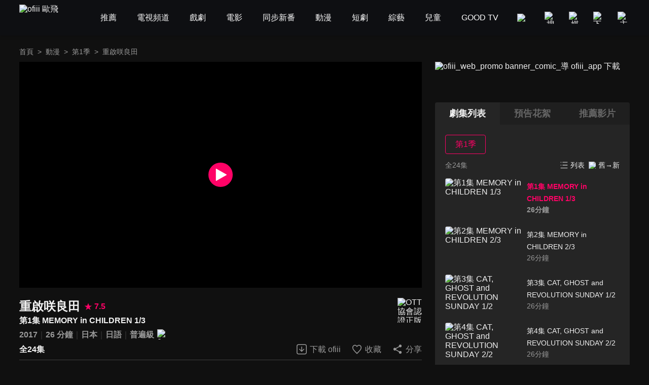

--- FILE ---
content_type: text/html; charset=utf-8
request_url: https://www.ofiii.com/vod/21783/1/E1?is_force_episode=true
body_size: 18656
content:
<!DOCTYPE html><html dir="ltr" lang="zh-Hant-TW"><head><meta charSet="utf-8"/><meta name="author" content="ofiii 歐飛"/><meta name="theme-color" content="#101010"/><meta name="color-scheme" content="dark"/><meta name="viewport" content="width=device-width, initial-scale=1.0"/><meta name="version" content="16.26.12"/><meta name="environment" content="production"/><meta property="og:site_name" content="ofiii 歐飛"/><link rel="manifest" href="/manifest.json"/><link rel="shortcut icon" type="image/x-icon" href="/favicon.ico"/><link rel="icon" type="image/png" href="/image/icon/icon@192.png"/><link rel="apple-touch-icon" type="image/png" href="/image/icon/icon@512.png"/><title>重啟咲良田-第1集 MEMORY in CHILDREN 1/3-免費動漫線上看｜ofiii 歐飛</title><meta name="description" content="《重啟咲良田》免費動漫線上看。石川界人、花澤香菜配音。有半數居民都是能力者的城鎮咲良田市。居住在那裡的少年淺井惠，擁有能完全保持自身記憶的能力。他在同學相麻菫的介紹下，與缺乏情感的少女春埼美空相遇。春埼美空擁有最多能倒轉世界到三天前的狀態，名為『重啟』的能力。而且春埼說只要看到哭泣的人就會重啟。惠對春崎那樣的能力感興趣…"/><meta name="keywords" content="LiTV,Li,TV,LI,li,litv線上影視,Litv線上影視,LITV,LiTV,立視線上影視,tv, HD,hd,高畫質,1080,繁體中文,繁中,繁體,高清, 線上看,免費線上看,免費看,0元,零元, 完整版,電視版, 劇情,評價,追劇,分集,名單,結局,預告,花絮, 最新,跟播,更新,上架,同步,直播,全套,重啟咲良田,線上看,石川界人,花澤香菜,悠木碧,江口拓也,牧野由依,漫畫,劇情簡介,第1集,1,ep1,#1,EP1,Ep1,第一集,第1季,s1,動畫/卡通,小說改編,日本,青春,超自然,懸疑,偵探/推理,校園"/><meta property="og:type" content="video.other"/><meta property="og:url" content="https://www.ofiii.com/vod/21783/1/E1"/><meta property="og:title" content="重啟咲良田-第1集 MEMORY in CHILDREN 1/3-免費動漫線上看｜ofiii 歐飛"/><meta property="og:description" content="《重啟咲良田》免費動漫線上看。石川界人、花澤香菜配音。有半數居民都是能力者的城鎮咲良田市。居住在那裡的少年淺井惠，擁有能完全保持自身記憶的能力。他在同學相麻菫的介紹下，與缺乏情感的少女春埼美空相遇。春埼美空擁有最多能倒轉世界到三天前的狀態，名為『重啟』的能力。而且春埼說只要看到哭泣的人就會重啟。惠對春崎那樣的能力感興趣…"/><meta property="og:image" content="https://www.ofiii.com/api/image?src=https%3A%2F%2Fp-cdnstatic.svc.litv.tv%2Fpics%2F21783-010001-526152.jpg&amp;resize=%7B%22width%22%3A640%2C%22height%22%3A360%2C%22fit%22%3A%22contain%22%2C%22position%22%3A%22centre%22%2C%22background%22%3A%7B%22r%22%3A0%2C%22g%22%3A0%2C%22b%22%3A0%2C%22alpha%22%3A1%7D%7D&amp;removeAlpha=true"/><meta property="og:image:width" content="640"/><meta property="og:image:height" content="360"/><meta property="og:video:url" content="https://www.ofiii.com/embed/vod?seriesId=21783&amp;seasonId=1&amp;episodeId=E1"/><meta property="og:video:secure_url" content="https://www.ofiii.com/embed/vod?seriesId=21783&amp;seasonId=1&amp;episodeId=E1"/><meta property="og:video:type" content="text/html"/><meta property="og:video:width" content="640"/><meta property="og:video:height" content="360"/><link rel="canonical" href="https://www.ofiii.com/vod/21783/1/E1"/><link rel="preload" href="/api/image?src=https%3A%2F%2Fp-cdnstatic.svc.litv.tv%2Fpics%2F21783-010001-526152.jpg&amp;resize=%7B%22width%22%3A640%2C%22height%22%3A360%2C%22fit%22%3A%22contain%22%2C%22position%22%3A%22centre%22%2C%22background%22%3A%7B%22r%22%3A0%2C%22g%22%3A0%2C%22b%22%3A0%2C%22alpha%22%3A1%7D%7D&amp;removeAlpha=true" as="image" fetchPriority="high" class="jsx-828021708"/><meta name="next-head-count" content="29"/><link rel="preload" href="/font/GothamBlack.ttf" as="font" type="font/ttf" crossorigin="anonymous"/><link rel="preconnect" href="https://p-cdnstatic.svc.litv.tv"/><script id="gtm" data-nscript="beforeInteractive">(function(w,d,s,l,i){w[l]=w[l]||[];w[l].push({'gtm.start':
                    new Date().getTime(),event:'gtm.js'});var f=d.getElementsByTagName(s)[0],
                    j=d.createElement(s),dl=l!='dataLayer'?'&l='+l:'';j.async=true;j.src=
                    'https://www.googletagmanager.com/gtm.js?id='+i+dl;f.parentNode.insertBefore(j,f);
                    })(window,document,'script','dataLayer','GTM-K5NX3CK');</script><link rel="preload" href="/_next/static/css/9880585b06c4d6d5.css" as="style"/><link rel="stylesheet" href="/_next/static/css/9880585b06c4d6d5.css" data-n-g=""/><noscript data-n-css=""></noscript><script defer="" nomodule="" src="/_next/static/chunks/polyfills-c67a75d1b6f99dc8.js"></script><script src="/_next/static/chunks/webpack-466040a0be653492.js" defer=""></script><script src="/_next/static/chunks/framework-cfc81117475133e7.js" defer=""></script><script src="/_next/static/chunks/main-6efed6220c0fe946.js" defer=""></script><script src="/_next/static/chunks/pages/_app-d53e991399e76975.js" defer=""></script><script src="/_next/static/chunks/5675-753e994a068d8f48.js" defer=""></script><script src="/_next/static/chunks/6066-799e90766c6d3c6e.js" defer=""></script><script src="/_next/static/chunks/7142-02cb06c5523ed040.js" defer=""></script><script src="/_next/static/chunks/1131-ed395664925a103e.js" defer=""></script><script src="/_next/static/chunks/3997-b5a84b8e858f9e68.js" defer=""></script><script src="/_next/static/chunks/2346-1da0b9fab7cf469d.js" defer=""></script><script src="/_next/static/chunks/6344-68c8ac09a8944eaa.js" defer=""></script><script src="/_next/static/chunks/4940-e4a9c351082babc8.js" defer=""></script><script src="/_next/static/chunks/pages/vod/%5BseriesId%5D/%5BseasonId%5D/%5BepisodeId%5D-e9ac12889cf2c6cd.js" defer=""></script><script src="/_next/static/cUVIEwD5eUNCmRK-t5Hso/_buildManifest.js" defer=""></script><script src="/_next/static/cUVIEwD5eUNCmRK-t5Hso/_ssgManifest.js" defer=""></script><style id="__jsx-3313631626">:root{--footer-background-color:#eeeeee;--popup-background-color:#f7f7f7;--mask-background-color:rgba(0,0,0,0.5);--background-color-primary:#f7f7f7;--background-color-secondary:#eeeeee;--background-color-tertiary:rgba(247,247,247,0.9);--background-color-quaternary:#e1e1e1;--background-color-quinary:#eeeeee;--text-color-primary:#000000;--text-color-secondary:#666666;--text-color-tertiary:#333333;--text-color-quaternary:#999999;--box-shadow-primary:0 5px 10px 3px rgba(15,16,19,0.15);--more-button-background-image-primary:linear-gradient(to right,rgba(247,247,247,0) 0%,rgba(247,247,247,1) 12%,rgba(247,247,247,1) 100%);--more-button-text-color-primary:#199abf;--active-color-primary:#ff0266;--active-color-primary-with-text-color:#ffffff;--dividers-color-primary:rgba(0,0,0,0.2);--border-color-primary:#999999;--category-button-background-color:#e1e1e1;--category-button-text-color:#333333;--category-button-active-background-color:#666666;--category-button-active-text-color:#ffffff;--tag-button-background-color:rgba(153,153,153,0.15);--tag-button-border-color:transparent;--tag-button-text-color:#666666;--tag-button-active-background-color:rgba(241,241,241,0.1);--tag-button-active-border-color:#ff0266;--tag-button-active-text-color:#ff0266;--hightlight-text-color-primary:#ff0266;--hightlight-text-color-secondary:#f29844;--social-icon-background-color:#666666;--social-icon-logo-color:#eeeeee;}[data-theme=dark]{--footer-background-color:#1f1f1f;--popup-background-color:#252525;--mask-background-color:rgba(0,0,0,0.5);--background-color-primary:#101010;--background-color-secondary:#252525;--background-color-tertiary:rgba(51,51,51,0.9);--background-color-quaternary:#1f1f1f;--background-color-quinary:rgba(241,241,241,0.05);--text-color-primary:#f1f1f1;--text-color-secondary:#999999;--text-color-tertiary:#f1f1f1;--text-color-quaternary:#666666;--box-shadow-primary:0 5px 10px 3px rgba(15,16,19,0.6);--more-button-background-image-primary:linear-gradient(to right,rgba(16,16,16,0) 0%,rgba(16,16,16,1) 12%,rgba(16,16,16,1) 100%);--more-button-text-color-primary:#199abf;--active-color-primary:#ff0266;--active-color-primary-with-text-color:#ffffff;--dividers-color-primary:rgba(255,255,255,0.2);--border-color-primary:#666666;--category-button-background-color:rgba(241,241,241,0.2);--category-button-text-color:#f1f1f1;--category-button-active-background-color:rgba(241,241,241,0.4);--category-button-active-text-color:#f1f1f1;--tag-button-background-color:rgba(241,241,241,0.1);--tag-button-border-color:transparent;--tag-button-text-color:#f1f1f1;--tag-button-active-background-color:rgba(241,241,241,0.1);--tag-button-active-border-color:#ff0266;--tag-button-active-text-color:#ff0266;--hightlight-text-color-primary:#ff0266;--hightlight-text-color-secondary:#ecc131;--social-icon-background-color:#f1f1f1;--social-icon-logo-color:#1f1f1f;}</style><style id="__jsx-1800898765">body{font-size:16px;}h1,h2,h3,h4,h5,h6,p{font-size:16px;}a{font-size:16px;}</style><style id="__jsx-4028121353">@font-face{src:url("/font/GothamBlack.ttf");font-family:"GothamBlack";font-display:swap;}*{box-sizing:border-box;}html{font-family:"PingFangTC-Regular",Arial,sans-serif;}body{color:var(--text-color-primary);background-color:var(--background-color-primary);-webkit-text-size-adjust:none;-webkit-font-smoothing:antialiased;-moz-osx-font-smoothing:grayscale;}*:not(body){color:inherit;}h1,h2,h3,h4,h5,h6,p{margin:0;color:var(--text-color-primary);font-weight:normal;font-style:normal;}a{color:var(--text-color-primary);-webkit-text-decoration:none;text-decoration:none;-webkit-tap-highlight-color:rgba(0,0,0,0);}button{background-color:transparent;border:none;outline:none;cursor:pointer;padding:0;color:var(--text-color-primary);-webkit-tap-highlight-color:rgba(0,0,0,0);}ul{margin:0;padding:0;}table{border-spacing:0;border-collapse:collapse;}table,th,td{border:1px solid var(--border-color-primary);}.ssr_only{display:none;}figure{margin:0px;}</style><style id="__jsx-2035932555">.header_container.jsx-2035932555{height:70px;}</style><style id="__jsx-797502541">.breadcrumb_section.jsx-797502541{display:-webkit-box;display:-webkit-flex;display:-ms-flexbox;display:flex;-webkit-align-items:center;-webkit-box-align:center;-ms-flex-align:center;align-items:center;-webkit-box-pack:start;-webkit-justify-content:flex-start;-ms-flex-pack:start;justify-content:flex-start;}.breadcrumb_section.jsx-797502541 .item.jsx-797502541{font-size:14px;line-height:24px;color:var(--text-color-secondary);white-space:nowrap;}.breadcrumb_section.jsx-797502541 .item.jsx-797502541:last-child{overflow:hidden;text-overflow:ellipsis;}.breadcrumb_section.jsx-797502541 .item.link.jsx-797502541:hover{color:var(--active-color-primary);}.breadcrumb_section.jsx-797502541 .arrow.jsx-797502541{font-size:14px;line-height:24px;color:var(--text-color-secondary);margin:0 8px;}</style><style id="__jsx-828021708">.player_section.jsx-828021708{position:relative;background-color:#000000;}.player_section.jsx-828021708:before{content:"";display:block;padding-top:56.25%;}.player_section.jsx-828021708 .thumbnail.jsx-828021708{position:absolute;top:0;left:0;width:100%;height:100%;}.player_section.jsx-828021708 .play_icon.jsx-828021708{position:absolute;top:50%;left:50%;-webkit-transform:translateX(-50%) translateY(-50%);-ms-transform:translateX(-50%) translateY(-50%);transform:translateX(-50%) translateY(-50%);width:48px;height:48px;}</style><style id="__jsx-2060296143">.download_btn.jsx-2060296143{display:-webkit-box;display:-webkit-flex;display:-ms-flexbox;display:flex;-webkit-flex-direction:row;-ms-flex-direction:row;flex-direction:row;-webkit-box-pack:center;-webkit-justify-content:center;-ms-flex-pack:center;justify-content:center;-webkit-align-items:center;-webkit-box-align:center;-ms-flex-align:center;align-items:center;}.download_btn.jsx-2060296143:hover .icon.jsx-2060296143 .icon_path.jsx-2060296143{fill:var(--active-color-primary);}.download_btn.jsx-2060296143:hover .text.jsx-2060296143{color:var(--active-color-primary);}.download_btn.jsx-2060296143 .icon.jsx-2060296143{width:24px;height:25px;}.download_btn.jsx-2060296143 .icon.jsx-2060296143 .icon_path.jsx-2060296143{fill:var(--text-color-secondary);}.download_btn.jsx-2060296143 .text.jsx-2060296143{font-size:16px;color:var(--text-color-secondary);line-height:24px;margin-left:4px;white-space:nowrap;}</style><style id="__jsx-121874785">.favorite_btn.jsx-121874785{display:-webkit-box;display:-webkit-flex;display:-ms-flexbox;display:flex;-webkit-flex-direction:row;-ms-flex-direction:row;flex-direction:row;-webkit-box-pack:center;-webkit-justify-content:center;-ms-flex-pack:center;justify-content:center;-webkit-align-items:center;-webkit-box-align:center;-ms-flex-align:center;align-items:center;}.favorite_btn.jsx-121874785:hover .icon.jsx-121874785 .icon_path.jsx-121874785,.favorite_btn.focus.jsx-121874785 .icon.jsx-121874785 .icon_path.jsx-121874785{fill:var(--active-color-primary);}.favorite_btn.jsx-121874785:hover .text.jsx-121874785,.favorite_btn.focus.jsx-121874785 .text.jsx-121874785{color:var(--active-color-primary);}.favorite_btn.jsx-121874785 .icon.jsx-121874785{width:24px;height:25px;}.favorite_btn.jsx-121874785 .icon.jsx-121874785 .icon_path.jsx-121874785{fill:var(--text-color-secondary);}.favorite_btn.jsx-121874785 .text.jsx-121874785{font-size:16px;color:var(--text-color-secondary);line-height:24px;margin-left:4px;white-space:nowrap;}</style><style id="__jsx-3969123244">.share_btn.jsx-3969123244{display:-webkit-box;display:-webkit-flex;display:-ms-flexbox;display:flex;-webkit-flex-direction:row;-ms-flex-direction:row;flex-direction:row;-webkit-box-pack:center;-webkit-justify-content:center;-ms-flex-pack:center;justify-content:center;-webkit-align-items:center;-webkit-box-align:center;-ms-flex-align:center;align-items:center;}.share_btn.jsx-3969123244:hover .icon.jsx-3969123244 .icon_path.jsx-3969123244{fill:var(--active-color-primary);}.share_btn.jsx-3969123244:hover .text.jsx-3969123244{color:var(--active-color-primary);}.share_btn.jsx-3969123244 .icon.jsx-3969123244{width:24px;height:25px;}.share_btn.jsx-3969123244 .icon.jsx-3969123244 .icon_path.jsx-3969123244{fill:var(--text-color-secondary);}.share_btn.jsx-3969123244 .text.jsx-3969123244{font-size:16px;color:var(--text-color-secondary);line-height:24px;margin-left:4px;white-space:nowrap;}</style><style id="__jsx-2709107352">@charset "UTF-8";.top_section.jsx-2709107352{position:relative;margin-top:20px;}.top_section.jsx-2709107352 .title_score_section.jsx-2709107352{display:-webkit-box;display:-webkit-flex;display:-ms-flexbox;display:flex;-webkit-flex-direction:row;-ms-flex-direction:row;flex-direction:row;-webkit-box-pack:start;-webkit-justify-content:flex-start;-ms-flex-pack:start;justify-content:flex-start;-webkit-align-items:center;-webkit-box-align:center;-ms-flex-align:center;align-items:center;padding-right:64px;}.top_section.jsx-2709107352 .title_score_section.jsx-2709107352:has(+ .tools_section){margin-right:256px;}.top_section.jsx-2709107352 .title_score_section.jsx-2709107352 .title.jsx-2709107352{font-size:24px;font-weight:bold;line-height:33px;color:var(--text-color-primary);overflow:hidden;text-overflow:ellipsis;display:-webkit-box;-webkit-line-clamp:2;-webkit-box-orient:vertical;}.top_section.jsx-2709107352 .title_score_section.jsx-2709107352 .score.jsx-2709107352{display:-webkit-box;display:-webkit-flex;display:-ms-flexbox;display:flex;-webkit-flex-direction:row;-ms-flex-direction:row;flex-direction:row;-webkit-box-pack:start;-webkit-justify-content:flex-start;-ms-flex-pack:start;justify-content:flex-start;-webkit-align-items:center;-webkit-box-align:center;-ms-flex-align:center;align-items:center;margin-left:8px;}.top_section.jsx-2709107352 .title_score_section.jsx-2709107352 .score.jsx-2709107352 .icon.jsx-2709107352{width:16px;height:16px;}.top_section.jsx-2709107352 .title_score_section.jsx-2709107352 .score.jsx-2709107352 .text.jsx-2709107352{-webkit-flex:1;-ms-flex:1;flex:1;color:var(--active-color-primary);font-size:16px;font-weight:bold;line-height:24px;margin-left:4px;}.top_section.jsx-2709107352 .subtitle_section.jsx-2709107352{font-size:16px;font-weight:bold;line-height:24px;min-height:24px;color:var(--text-color-primary);overflow:hidden;text-overflow:ellipsis;display:-webkit-box;-webkit-line-clamp:2;-webkit-box-orient:vertical;padding-right:64px;}.top_section.jsx-2709107352 .subtitle_section.jsx-2709107352:has(+ .tools_section){margin-right:256px;}.top_section.jsx-2709107352 .inline_section.jsx-2709107352{margin-top:4px;}.top_section.jsx-2709107352 .inline_section.jsx-2709107352:has(+ .tools_section){margin-right:256px;}.top_section.jsx-2709107352 .inline_section.jsx-2709107352 .item.jsx-2709107352{display:inline;}.top_section.jsx-2709107352 .inline_section.jsx-2709107352 .item.jsx-2709107352:not(:last-child):after{content:"｜";color:var(--dividers-color-primary);}.top_section.jsx-2709107352 .inline_section.jsx-2709107352 .item.jsx-2709107352 .list.jsx-2709107352{font-size:16px;font-weight:bold;line-height:24px;color:var(--text-color-secondary);}.top_section.jsx-2709107352 .inline_section.jsx-2709107352 .item.jsx-2709107352 .list.jsx-2709107352:not(:last-child):after{content:" ";}.top_section.jsx-2709107352 .inline_section.jsx-2709107352 .item.jsx-2709107352 .list.white.jsx-2709107352{color:var(--text-color-primary);}.top_section.jsx-2709107352 .inline_section.jsx-2709107352 .item.jsx-2709107352 .list.yellow.jsx-2709107352{color:var(--hightlight-text-color-secondary);}.top_section.jsx-2709107352 .inline_section.jsx-2709107352 .item.jsx-2709107352 .list.pink.jsx-2709107352{color:var(--hightlight-text-color-primary);}.top_section.jsx-2709107352 .inline_section.jsx-2709107352 .item.jsx-2709107352 .list.link.jsx-2709107352:hover{color:var(--active-color-primary);}.top_section.jsx-2709107352 .inline_section.jsx-2709107352 .item.jsx-2709107352 .icon.jsx-2709107352{display:inline-block;vertical-align:middle;margin-left:2px;}.top_section.jsx-2709107352 .tools_section.jsx-2709107352{position:absolute;right:0;bottom:0;display:-webkit-box;display:-webkit-flex;display:-ms-flexbox;display:flex;-webkit-flex-direction:row;-ms-flex-direction:row;flex-direction:row;-webkit-box-pack:start;-webkit-justify-content:flex-start;-ms-flex-pack:start;justify-content:flex-start;-webkit-align-items:center;-webkit-box-align:center;-ms-flex-align:center;align-items:center;}.top_section.jsx-2709107352 .tools_section.jsx-2709107352 .item.jsx-2709107352{margin-left:20px;}.top_section.jsx-2709107352 .ott_icon.jsx-2709107352{display:block;position:absolute;right:0;top:0;width:48px;height:49px;}</style><style id="__jsx-1531172110">@charset "UTF-8";.bottom_section.jsx-1531172110{border-top:1px solid var(--dividers-color-primary);margin-top:8px;padding-top:8px;}.bottom_section.close.jsx-1531172110{margin-bottom:-32px;}.bottom_section.close.jsx-1531172110 .description.jsx-1531172110{overflow:hidden;text-overflow:ellipsis;display:-webkit-box;-webkit-line-clamp:3;-webkit-box-orient:vertical;}.bottom_section.close.jsx-1531172110 .tags_items.jsx-1531172110,.bottom_section.close.jsx-1531172110 .award.jsx-1531172110,.bottom_section.close.jsx-1531172110 .hashtags.jsx-1531172110{display:none;}.bottom_section.close.jsx-1531172110 .more_btn.jsx-1531172110{-webkit-transform:translateY(-32px);-ms-transform:translateY(-32px);transform:translateY(-32px);background-image:var(--more-button-background-image-primary);padding-left:20px;}.bottom_section.jsx-1531172110 .description.jsx-1531172110{font-size:16px;line-height:24px;color:var(--text-color-tertiary);}.bottom_section.jsx-1531172110 .tags_items.jsx-1531172110 .tags_item.jsx-1531172110{display:-webkit-box;display:-webkit-flex;display:-ms-flexbox;display:flex;-webkit-flex-direction:row;-ms-flex-direction:row;flex-direction:row;-webkit-box-pack:start;-webkit-justify-content:flex-start;-ms-flex-pack:start;justify-content:flex-start;-webkit-align-items:flex-start;-webkit-box-align:flex-start;-ms-flex-align:flex-start;align-items:flex-start;}.bottom_section.jsx-1531172110 .tags_items.jsx-1531172110 .tags_item.jsx-1531172110 .item_title.jsx-1531172110{width:-webkit-fit-content;width:-moz-fit-content;width:fit-content;font-size:16px;line-height:32px;color:var(--text-color-tertiary);margin-top:10px;}.bottom_section.jsx-1531172110 .tags_items.jsx-1531172110 .tags_item.jsx-1531172110 .item_title.jsx-1531172110:after{content:"：";}.bottom_section.jsx-1531172110 .tags_items.jsx-1531172110 .tags_item.jsx-1531172110 .item_content.jsx-1531172110{-webkit-flex:1;-ms-flex:1;flex:1;display:-webkit-box;display:-webkit-flex;display:-ms-flexbox;display:flex;-webkit-flex-direction:row;-ms-flex-direction:row;flex-direction:row;-webkit-flex-wrap:wrap;-ms-flex-wrap:wrap;flex-wrap:wrap;-webkit-box-pack:start;-webkit-justify-content:flex-start;-ms-flex-pack:start;justify-content:flex-start;-webkit-align-items:flex-start;-webkit-box-align:flex-start;-ms-flex-align:flex-start;align-items:flex-start;}.bottom_section.jsx-1531172110 .tags_items.jsx-1531172110 .tags_item.jsx-1531172110 .item_content.jsx-1531172110 .item.jsx-1531172110{display:block;font-size:14px;line-height:30px;background-color:var(--tag-button-background-color);color:var(--tag-button-text-color);border:1px solid var(--tag-button-border-color);border-radius:4px;padding:0 6px;margin-top:10px;margin-right:8px;}.bottom_section.jsx-1531172110 .tags_items.jsx-1531172110 .tags_item.jsx-1531172110 .item_content.jsx-1531172110 .item.jsx-1531172110:hover{background-color:var(--tag-button-active-background-color);color:var(--tag-button-active-text-color);border:1px solid var(--tag-button-active-border-color);}.bottom_section.jsx-1531172110 .description.jsx-1531172110+.tags_items.jsx-1531172110{margin-top:30px;}.bottom_section.jsx-1531172110 .award.jsx-1531172110{display:-webkit-box;display:-webkit-flex;display:-ms-flexbox;display:flex;-webkit-flex-direction:row;-ms-flex-direction:row;flex-direction:row;-webkit-box-pack:start;-webkit-justify-content:flex-start;-ms-flex-pack:start;justify-content:flex-start;-webkit-align-items:flex-start;-webkit-box-align:flex-start;-ms-flex-align:flex-start;align-items:flex-start;margin-top:24px;}.bottom_section.jsx-1531172110 .award.jsx-1531172110 .title.jsx-1531172110{width:-webkit-fit-content;width:-moz-fit-content;width:fit-content;font-size:16px;line-height:24px;color:var(--text-color-tertiary);}.bottom_section.jsx-1531172110 .award.jsx-1531172110 .title.jsx-1531172110:after{content:"：";}.bottom_section.jsx-1531172110 .award.jsx-1531172110 .content.jsx-1531172110{-webkit-flex:1;-ms-flex:1;flex:1;font-size:16px;line-height:24px;color:var(--text-color-tertiary);}.bottom_section.jsx-1531172110 .hashtags.jsx-1531172110{display:-webkit-box;display:-webkit-flex;display:-ms-flexbox;display:flex;-webkit-flex-direction:row;-ms-flex-direction:row;flex-direction:row;-webkit-flex-wrap:wrap;-ms-flex-wrap:wrap;flex-wrap:wrap;-webkit-box-pack:start;-webkit-justify-content:flex-start;-ms-flex-pack:start;justify-content:flex-start;-webkit-align-items:flex-start;-webkit-box-align:flex-start;-ms-flex-align:flex-start;align-items:flex-start;margin-top:20px;}.bottom_section.jsx-1531172110 .hashtags.jsx-1531172110 .item.jsx-1531172110{font-size:16px;line-height:24px;color:var(--more-button-text-color-primary);margin-right:8px;}.bottom_section.jsx-1531172110 .more_btn.jsx-1531172110{display:-webkit-box;display:-webkit-flex;display:-ms-flexbox;display:flex;-webkit-flex-direction:row;-ms-flex-direction:row;flex-direction:row;-webkit-box-pack:center;-webkit-justify-content:center;-ms-flex-pack:center;justify-content:center;-webkit-align-items:center;-webkit-box-align:center;-ms-flex-align:center;align-items:center;margin-top:10px;margin-left:auto;}.bottom_section.jsx-1531172110 .more_btn.open.jsx-1531172110 .icon.jsx-1531172110{-webkit-transform:rotate(180deg);-ms-transform:rotate(180deg);transform:rotate(180deg);}.bottom_section.jsx-1531172110 .more_btn.jsx-1531172110 .text.jsx-1531172110{font-size:16px;line-height:22px;color:var(--more-button-text-color-primary);}.bottom_section.jsx-1531172110 .more_btn.jsx-1531172110 .icon.jsx-1531172110{width:20px;height:20px;margin-left:4px;}</style><style id="__jsx-3097873577">.title_more_section.jsx-3097873577{display:-webkit-box;display:-webkit-flex;display:-ms-flexbox;display:flex;-webkit-flex-direction:row;-ms-flex-direction:row;flex-direction:row;-webkit-box-pack:justify;-webkit-justify-content:space-between;-ms-flex-pack:justify;justify-content:space-between;-webkit-align-items:flex-end;-webkit-box-align:flex-end;-ms-flex-align:flex-end;align-items:flex-end;}.title_more_section.jsx-3097873577 .title.jsx-3097873577{font-size:24px;font-weight:bold;line-height:33px;color:var(--text-color-primary);}.title_more_section.jsx-3097873577 .more_btn.jsx-3097873577{display:-webkit-box;display:-webkit-flex;display:-ms-flexbox;display:flex;-webkit-flex-direction:row;-ms-flex-direction:row;flex-direction:row;-webkit-box-pack:center;-webkit-justify-content:center;-ms-flex-pack:center;justify-content:center;-webkit-align-items:center;-webkit-box-align:center;-ms-flex-align:center;align-items:center;}.title_more_section.jsx-3097873577 .more_btn.open.jsx-3097873577 .icon.jsx-3097873577{-webkit-transform:rotate(180deg);-ms-transform:rotate(180deg);transform:rotate(180deg);}.title_more_section.jsx-3097873577 .more_btn.jsx-3097873577 .text.jsx-3097873577{font-size:16px;line-height:22px;color:var(--more-button-text-color-primary);}.title_more_section.jsx-3097873577 .more_btn.jsx-3097873577 .icon.jsx-3097873577{width:20px;height:20px;margin-left:4px;}.season_btn_section.jsx-3097873577{display:-webkit-box;display:-webkit-flex;display:-ms-flexbox;display:flex;-webkit-flex-direction:row;-ms-flex-direction:row;flex-direction:row;-webkit-flex-wrap:wrap;-ms-flex-wrap:wrap;flex-wrap:wrap;-webkit-box-pack:start;-webkit-justify-content:flex-start;-ms-flex-pack:start;justify-content:flex-start;-webkit-align-items:flex-start;-webkit-box-align:flex-start;-ms-flex-align:flex-start;align-items:flex-start;margin-top:10px;margin-left:-0.5%;margin-right:-0.5%;}.season_btn_section.jsx-3097873577:after{content:"";-webkit-flex:auto;-ms-flex:auto;flex:auto;}.season_btn_section.jsx-3097873577 .season_btn.jsx-3097873577{width:9%;font-size:16px;line-height:24px;color:var(--text-color-secondary);border:1px solid var(--dividers-color-primary);border-radius:4px;padding:6px 8px;margin-top:10px;margin-left:0.5%;margin-right:0.5%;overflow:hidden;text-overflow:ellipsis;white-space:nowrap;}.season_btn_section.jsx-3097873577 .season_btn.focus.jsx-3097873577{color:var(--active-color-primary);border:1px solid var(--active-color-primary);}.season_btn_section.jsx-3097873577 .season_btn.jsx-3097873577:hover{color:var(--active-color-primary-with-text-color);background-color:var(--active-color-primary);border:1px solid var(--active-color-primary);}.content_section.jsx-3097873577{display:-webkit-box;display:-webkit-flex;display:-ms-flexbox;display:flex;-webkit-flex-wrap:wrap;-ms-flex-wrap:wrap;flex-wrap:wrap;-webkit-flex-direction:row;-ms-flex-direction:row;flex-direction:row;-webkit-box-pack:justify;-webkit-justify-content:space-between;-ms-flex-pack:justify;justify-content:space-between;-webkit-align-items:stretch;-webkit-box-align:stretch;-ms-flex-align:stretch;align-items:stretch;margin-left:-1%;margin-right:-1%;}.content_section.jsx-3097873577:after{content:"";-webkit-flex:auto;-ms-flex:auto;flex:auto;}.content_section.jsx-3097873577 .content_item.jsx-3097873577{display:block;width:31.33%;margin-top:20px;margin-left:1%;margin-right:1%;}.content_section.jsx-3097873577 .content_item.jsx-3097873577:hover .figure_section.jsx-3097873577 .poster_section.jsx-3097873577 .mask.jsx-3097873577{display:block;}.content_section.jsx-3097873577 .content_item.focus.jsx-3097873577 .figure_section.jsx-3097873577 .title.jsx-3097873577{color:var(--active-color-primary);}.content_section.jsx-3097873577 .content_item.jsx-3097873577 .figure_section.jsx-3097873577 .poster_section.jsx-3097873577{position:relative;border-radius:4px;overflow:hidden;}.content_section.jsx-3097873577 .content_item.jsx-3097873577 .figure_section.jsx-3097873577 .poster_section.jsx-3097873577:before{content:"";display:block;padding-top:56.25%;}.content_section.jsx-3097873577 .content_item.jsx-3097873577 .figure_section.jsx-3097873577 .poster_section.jsx-3097873577 .mask.jsx-3097873577{position:absolute;top:0;left:0;width:100%;height:100%;background-color:var(--mask-background-color);border-radius:4px;display:none;}.content_section.jsx-3097873577 .content_item.jsx-3097873577 .figure_section.jsx-3097873577 .poster_section.jsx-3097873577 .mask.jsx-3097873577 .play_icon.jsx-3097873577{position:absolute;top:50%;left:50%;-webkit-transform:translateX(-50%) translateY(-50%);-ms-transform:translateX(-50%) translateY(-50%);transform:translateX(-50%) translateY(-50%);width:48px;height:48px;}.content_section.jsx-3097873577 .content_item.jsx-3097873577 .figure_section.jsx-3097873577 .title.jsx-3097873577{font-size:16px;font-weight:bold;line-height:24px;color:var(--text-color-primary);margin-top:4px;}</style><style id="__jsx-3456058767">.trailer_section.jsx-3456058767{margin-top:40px;}</style><style id="__jsx-449531850">.recommend_section.jsx-449531850{margin-top:40px;}.recommend_section.jsx-449531850 .title_more_section.jsx-449531850{display:-webkit-box;display:-webkit-flex;display:-ms-flexbox;display:flex;-webkit-flex-direction:row;-ms-flex-direction:row;flex-direction:row;-webkit-box-pack:justify;-webkit-justify-content:space-between;-ms-flex-pack:justify;justify-content:space-between;-webkit-align-items:flex-end;-webkit-box-align:flex-end;-ms-flex-align:flex-end;align-items:flex-end;}.recommend_section.jsx-449531850 .title_more_section.jsx-449531850 .title.jsx-449531850{font-size:24px;font-weight:bold;line-height:33px;color:var(--text-color-primary);}.recommend_section.jsx-449531850 .title_more_section.jsx-449531850 .more_btn.jsx-449531850{display:-webkit-box;display:-webkit-flex;display:-ms-flexbox;display:flex;-webkit-flex-direction:row;-ms-flex-direction:row;flex-direction:row;-webkit-box-pack:center;-webkit-justify-content:center;-ms-flex-pack:center;justify-content:center;-webkit-align-items:center;-webkit-box-align:center;-ms-flex-align:center;align-items:center;}.recommend_section.jsx-449531850 .title_more_section.jsx-449531850 .more_btn.open.jsx-449531850 .icon.jsx-449531850{-webkit-transform:rotate(180deg);-ms-transform:rotate(180deg);transform:rotate(180deg);}.recommend_section.jsx-449531850 .title_more_section.jsx-449531850 .more_btn.jsx-449531850 .text.jsx-449531850{font-size:16px;line-height:22px;color:var(--more-button-text-color-primary);}.recommend_section.jsx-449531850 .title_more_section.jsx-449531850 .more_btn.jsx-449531850 .icon.jsx-449531850{width:20px;height:20px;margin-left:4px;}</style><style id="__jsx-126687236">.banner_promote_section.jsx-126687236{position:relative;width:100%;margin-bottom:20px;}.banner_promote_section.jsx-126687236:before{content:"";display:block;padding-top:15.62%;}.banner_promote_section.jsx-126687236 .link.jsx-126687236{position:absolute;top:0;left:0;width:100%;height:100%;display:block;}</style><style id="__jsx-2625199151">.video_image_btn.jsx-2625199151{display:-webkit-box;display:-webkit-flex;display:-ms-flexbox;display:flex;-webkit-flex-direction:row;-ms-flex-direction:row;flex-direction:row;-webkit-box-pack:justify;-webkit-justify-content:space-between;-ms-flex-pack:justify;justify-content:space-between;-webkit-align-items:stretch;-webkit-box-align:stretch;-ms-flex-align:stretch;align-items:stretch;padding:4px 0;border-radius:4px;cursor:pointer;}.video_image_btn.jsx-2625199151:hover{background-color:var(--background-color-tertiary);}.video_image_btn.focus.jsx-2625199151 .text_section.jsx-2625199151{font-weight:bold;color:var(--active-color-primary);}.video_image_btn.jsx-2625199151 .poster_section.jsx-2625199151{width:45%;position:relative;border-radius:4px;overflow:hidden;}.video_image_btn.jsx-2625199151 .poster_section.jsx-2625199151:before{content:"";display:block;padding-top:56.25%;}.video_image_btn.jsx-2625199151 .text_section.jsx-2625199151{position:relative;-webkit-flex:1;-ms-flex:1;flex:1;font-size:14px;line-height:24px;color:var(--text-color-primary);margin-left:2%;margin-top:4px;margin-bottom:4px;}.video_image_btn.jsx-2625199151 .text_section.jsx-2625199151 .text.jsx-2625199151{overflow:hidden;text-overflow:ellipsis;display:-webkit-box;-webkit-line-clamp:2;-webkit-box-orient:vertical;}.video_image_btn.jsx-2625199151 .text_section.jsx-2625199151 .duration.jsx-2625199151{line-height:20px;color:var(--text-color-secondary);}.video_image_btn.jsx-2625199151 .text_section.jsx-2625199151 .upload_date.jsx-2625199151{position:absolute;left:0;bottom:0;font-size:12px;line-height:16px;color:var(--text-color-primary);}.not_uploaded.jsx-2625199151 .text_section.jsx-2625199151 .text.jsx-2625199151{-webkit-line-clamp:1;}</style><style id="__jsx-3247187884">@charset "UTF-8";.group_section.jsx-3247187884{position:relative;display:-webkit-box;display:-webkit-flex;display:-ms-flexbox;display:flex;-webkit-flex-direction:column;-ms-flex-direction:column;flex-direction:column;min-height:0;}.group_section.jsx-3247187884 .group_title_btns_section.jsx-3247187884{position:absolute;top:0;left:0;width:100%;display:-webkit-box;display:-webkit-flex;display:-ms-flexbox;display:flex;-webkit-flex-direction:row;-ms-flex-direction:row;flex-direction:row;-webkit-box-pack:justify;-webkit-justify-content:space-between;-ms-flex-pack:justify;justify-content:space-between;-webkit-align-items:flex-start;-webkit-box-align:flex-start;-ms-flex-align:flex-start;align-items:flex-start;background-color:var(--background-color-tertiary);border-radius:4px;padding:4px;z-index:1;}.group_section.jsx-3247187884 .group_title_btns_section.jsx-3247187884 .group_title_btns.jsx-3247187884{-webkit-flex:1;-ms-flex:1;flex:1;min-width:0;display:-webkit-box;display:-webkit-flex;display:-ms-flexbox;display:flex;-webkit-flex-direction:row;-ms-flex-direction:row;flex-direction:row;-webkit-flex-wrap:wrap;-ms-flex-wrap:wrap;flex-wrap:wrap;-webkit-box-pack:start;-webkit-justify-content:flex-start;-ms-flex-pack:start;justify-content:flex-start;-webkit-align-items:flex-start;-webkit-box-align:flex-start;-ms-flex-align:flex-start;align-items:flex-start;margin-left:-1%;margin-right:-1%;}.group_section.jsx-3247187884 .group_title_btns_section.jsx-3247187884 .group_title_btns.jsx-3247187884:after{content:"";-webkit-flex:auto;-ms-flex:auto;flex:auto;}.group_section.jsx-3247187884 .group_title_btns_section.jsx-3247187884 .group_title_btns.jsx-3247187884 .group_title_btn.jsx-3247187884{width:31.33%;font-size:16px;line-height:24px;color:var(--text-color-secondary);border-bottom:2px solid transparent;margin-left:1%;margin-right:1%;overflow:hidden;text-overflow:ellipsis;white-space:nowrap;}.group_section.jsx-3247187884 .group_title_btns_section.jsx-3247187884 .group_title_btns.jsx-3247187884 .group_title_btn.jsx-3247187884:nth-child(n+4){margin-top:12px;}.group_section.jsx-3247187884 .group_title_btns_section.jsx-3247187884 .group_title_btns.jsx-3247187884 .group_title_btn.jsx-3247187884:hover{border-bottom:2px solid var(--active-color-primary);}.group_section.jsx-3247187884 .group_title_btns_section.jsx-3247187884 .group_title_btns.jsx-3247187884 .group_title_btn.focus.jsx-3247187884{color:var(--active-color-primary);font-weight:bold;}.group_section.jsx-3247187884 .group_title_btns_section.jsx-3247187884 .more_btn.jsx-3247187884{width:24px;height:24px;margin-left:2%;}.group_section.jsx-3247187884 .group_title_btns_section.jsx-3247187884 .more_btn.open.jsx-3247187884{-webkit-transform:rotate(180deg);-ms-transform:rotate(180deg);transform:rotate(180deg);}.group_section.jsx-3247187884 .group_title_btns_section.jsx-3247187884 .more_btn.jsx-3247187884 .icon.jsx-3247187884{width:100%;}.group_section.jsx-3247187884 .group_title_btns_section.jsx-3247187884+.control_section.jsx-3247187884{padding-top:50px;}.group_section.jsx-3247187884 .control_section.jsx-3247187884{line-height:24px;margin-bottom:10px;}.group_section.jsx-3247187884 .control_section.jsx-3247187884 .update_title.jsx-3247187884{float:left;font-size:14px;color:var(--text-color-secondary);}.group_section.jsx-3247187884 .control_section.jsx-3247187884 .viewControls.jsx-3247187884{display:-webkit-box;display:-webkit-flex;display:-ms-flexbox;display:flex;-webkit-box-pack:end;-webkit-justify-content:flex-end;-ms-flex-pack:end;justify-content:flex-end;float:right;}.group_section.jsx-3247187884 .control_section.jsx-3247187884 .viewControls.jsx-3247187884 .list_mode.jsx-3247187884{display:-webkit-box;display:-webkit-flex;display:-ms-flexbox;display:flex;-webkit-align-items:center;-webkit-box-align:center;-ms-flex-align:center;align-items:center;margin-right:8px;}.group_section.jsx-3247187884 .control_section.jsx-3247187884 .viewControls.jsx-3247187884 .list_mode.jsx-3247187884:hover{color:var(--active-color-primary);}.group_section.jsx-3247187884 .control_section.jsx-3247187884 .viewControls.jsx-3247187884 .list_mode.jsx-3247187884:hover .icon.jsx-3247187884 .icon_path.jsx-3247187884{fill:var(--active-color-primary);}.group_section.jsx-3247187884 .control_section.jsx-3247187884 .viewControls.jsx-3247187884 .list_mode.jsx-3247187884 .icon.jsx-3247187884 .icon_path.jsx-3247187884{fill:var(--text-color-secondary);}.group_section.jsx-3247187884 .control_section.jsx-3247187884 .viewControls.jsx-3247187884 .list_mode.jsx-3247187884 .text.jsx-3247187884{font-size:14px;margin-left:5px;line-height:24px;}.group_section.jsx-3247187884 .control_section.jsx-3247187884 .viewControls.jsx-3247187884 .sort.jsx-3247187884{display:-webkit-box;display:-webkit-flex;display:-ms-flexbox;display:flex;-webkit-align-items:center;-webkit-box-align:center;-ms-flex-align:center;align-items:center;}.group_section.jsx-3247187884 .control_section.jsx-3247187884 .viewControls.jsx-3247187884 .sort.jsx-3247187884:hover{color:var(--active-color-primary);}.group_section.jsx-3247187884 .control_section.jsx-3247187884 .viewControls.jsx-3247187884 .sort.jsx-3247187884 .icon.jsx-3247187884{display:-webkit-box;display:-webkit-flex;display:-ms-flexbox;display:flex;-webkit-align-items:center;-webkit-box-align:center;-ms-flex-align:center;align-items:center;}.group_section.jsx-3247187884 .control_section.jsx-3247187884 .viewControls.jsx-3247187884 .sort.jsx-3247187884 .text.jsx-3247187884{font-size:14px;margin-left:5px;line-height:24px;}.group_section.jsx-3247187884 .episode_btns_section.jsx-3247187884{overflow-y:auto;overflow-x:hidden;padding-bottom:20px;}.group_section.jsx-3247187884 .episode_btns_section.jsx-3247187884::-webkit-scrollbar{width:4px;}.group_section.jsx-3247187884 .episode_btns_section.jsx-3247187884::-webkit-scrollbar-thumb{background-color:var(--active-color-primary);border-radius:4px;}</style><style id="__jsx-3101620396">@charset "UTF-8";.season_section.jsx-3101620396{display:-webkit-box;display:-webkit-flex;display:-ms-flexbox;display:flex;-webkit-flex-direction:column;-ms-flex-direction:column;flex-direction:column;min-height:0;}.season_section.jsx-3101620396 .season_select_section.jsx-3101620396{position:relative;margin-bottom:10px;}.season_section.jsx-3101620396 .season_select_section.open.jsx-3101620396 .season_select_active_btn.jsx-3101620396{border-bottom-left-radius:0;border-bottom-right-radius:0;}.season_section.jsx-3101620396 .season_select_section.open.jsx-3101620396 .season_select_active_btn.jsx-3101620396 .icon.jsx-3101620396{-webkit-transform:rotate(180deg);-ms-transform:rotate(180deg);transform:rotate(180deg);}.season_section.jsx-3101620396 .season_select_section.open.jsx-3101620396 .season_select_option.jsx-3101620396{border-top-left-radius:0;border-top-right-radius:0;}.season_section.jsx-3101620396 .season_select_section.jsx-3101620396 .season_select_active_btn.jsx-3101620396{display:-webkit-box;display:-webkit-flex;display:-ms-flexbox;display:flex;-webkit-flex-direction:row;-ms-flex-direction:row;flex-direction:row;-webkit-box-pack:justify;-webkit-justify-content:space-between;-ms-flex-pack:justify;justify-content:space-between;-webkit-align-items:center;-webkit-box-align:center;-ms-flex-align:center;align-items:center;width:100%;background-color:var(--background-color-tertiary);border-radius:4px;padding:0 10px;}.season_section.jsx-3101620396 .season_select_section.jsx-3101620396 .season_select_active_btn.jsx-3101620396 .title.jsx-3101620396{-webkit-flex:1;-ms-flex:1;flex:1;font-size:14px;color:var(--text-color-secondary);line-height:24px;padding:6px;text-align:left;overflow:hidden;text-overflow:ellipsis;white-space:nowrap;}.season_section.jsx-3101620396 .season_select_section.jsx-3101620396 .season_select_active_btn.jsx-3101620396 .icon.jsx-3101620396{width:24px;height:24px;}.season_section.jsx-3101620396 .season_select_section.jsx-3101620396 .season_select_option.jsx-3101620396{position:absolute;top:36px;left:0;width:100%;z-index:2;background-color:var(--background-color-tertiary);border-radius:4px;padding:0 10px;max-height:250px;overflow-y:auto;}.season_section.jsx-3101620396 .season_select_section.jsx-3101620396 .season_select_option.jsx-3101620396 .season_select_option_btn.jsx-3101620396{width:100%;text-align:left;font-size:14px;color:var(--text-color-secondary);line-height:24px;padding:6px;overflow:hidden;text-overflow:ellipsis;white-space:nowrap;}.season_section.jsx-3101620396 .season_select_section.jsx-3101620396 .season_select_option.jsx-3101620396 .season_select_option_btn.jsx-3101620396:hover{color:var(--active-color-primary);}.season_section.jsx-3101620396 .season_select_section.jsx-3101620396 .season_select_option.jsx-3101620396 .season_select_option_btn.focus.jsx-3101620396{color:var(--active-color-primary);font-weight:bold;}.season_section.jsx-3101620396 .season_btns_section.jsx-3101620396{display:-webkit-box;display:-webkit-flex;display:-ms-flexbox;display:flex;-webkit-flex-direction:row;-ms-flex-direction:row;flex-direction:row;-webkit-box-pack:justify;-webkit-justify-content:space-between;-ms-flex-pack:justify;justify-content:space-between;-webkit-align-items:flex-start;-webkit-box-align:flex-start;-ms-flex-align:flex-start;align-items:flex-start;margin-bottom:10px;}.season_section.jsx-3101620396 .season_btns_section.jsx-3101620396 .season_btns.jsx-3101620396{-webkit-flex:1;-ms-flex:1;flex:1;display:-webkit-box;display:-webkit-flex;display:-ms-flexbox;display:flex;-webkit-flex-direction:row;-ms-flex-direction:row;flex-direction:row;-webkit-flex-wrap:wrap;-ms-flex-wrap:wrap;flex-wrap:wrap;-webkit-box-pack:start;-webkit-justify-content:flex-start;-ms-flex-pack:start;justify-content:flex-start;-webkit-align-items:flex-start;-webkit-box-align:flex-start;-ms-flex-align:flex-start;align-items:flex-start;margin:-4px -1%;}.season_section.jsx-3101620396 .season_btns_section.jsx-3101620396 .season_btns.jsx-3101620396:after{content:"";-webkit-flex:auto;-ms-flex:auto;flex:auto;}.season_section.jsx-3101620396 .season_btns_section.jsx-3101620396 .season_btns.jsx-3101620396 .season_btn.jsx-3101620396{width:23%;font-size:16px;line-height:24px;color:var(--text-color-secondary);padding:6px 8px;margin:4px 1%;border:1px solid var(--dividers-color-primary);border-radius:4px;overflow:hidden;text-overflow:ellipsis;white-space:nowrap;}.season_section.jsx-3101620396 .season_btns_section.jsx-3101620396 .season_btns.jsx-3101620396 .season_btn.focus.jsx-3101620396{color:var(--active-color-primary);border:1px solid var(--active-color-primary);}.season_section.jsx-3101620396 .season_btns_section.jsx-3101620396 .season_btns.jsx-3101620396 .season_btn.jsx-3101620396:hover{color:var(--active-color-primary-with-text-color);background-color:var(--active-color-primary);border:1px solid var(--active-color-primary);}.season_section.jsx-3101620396 .season_btns_section.jsx-3101620396 .more_btn.jsx-3101620396{width:38px;height:38px;padding:6px;border:1px solid var(--dividers-color-primary);border-radius:4px;margin-left:2%;}.season_section.jsx-3101620396 .season_btns_section.jsx-3101620396 .more_btn.open.jsx-3101620396{-webkit-transform:rotate(180deg);-ms-transform:rotate(180deg);transform:rotate(180deg);}.season_section.jsx-3101620396 .season_btns_section.jsx-3101620396 .more_btn.jsx-3101620396 .icon.jsx-3101620396{width:100%;}</style><style id="__jsx-4173113804">@charset "UTF-8";.episode_section.jsx-4173113804{display:-webkit-box;display:-webkit-flex;display:-ms-flexbox;display:flex;-webkit-flex-direction:column;-ms-flex-direction:column;flex-direction:column;min-height:0;padding:20px 20px 0 20px;}</style><style id="__jsx-623753578">.tab_section.jsx-623753578{margin-bottom:40px;}.tab_section.jsx-623753578 .tab_btns_section.jsx-623753578 .tab_btn.jsx-623753578{background-color:var(--background-color-quaternary);font-size:18px;font-weight:bold;line-height:44px;text-align:center;color:var(--text-color-quaternary);width:33.33%;padding:0 10px;overflow:hidden;text-overflow:ellipsis;white-space:nowrap;}.tab_section.jsx-623753578 .tab_btns_section.jsx-623753578 .tab_btn.jsx-623753578:first-child{border-top-left-radius:4px;}.tab_section.jsx-623753578 .tab_btns_section.jsx-623753578 .tab_btn.jsx-623753578:last-child{border-top-right-radius:4px;}.tab_section.jsx-623753578 .tab_btns_section.jsx-623753578 .tab_btn.focus.jsx-623753578{background-color:var(--background-color-secondary);color:var(--text-color-primary);}.tab_section.jsx-623753578 .tab_content_section.jsx-623753578{background-color:var(--background-color-secondary);border-bottom-left-radius:4px;border-bottom-right-radius:4px;max-height:600px;display:-webkit-box;display:-webkit-flex;display:-ms-flexbox;display:flex;-webkit-flex-direction:column;-ms-flex-direction:column;flex-direction:column;}</style><style id="__jsx-1312879502">.content_item.jsx-1312879502{display:-webkit-box;display:-webkit-flex;display:-ms-flexbox;display:flex;-webkit-flex-direction:row;-ms-flex-direction:row;flex-direction:row;-webkit-box-pack:start;-webkit-justify-content:flex-start;-ms-flex-pack:start;justify-content:flex-start;-webkit-align-items:center;-webkit-box-align:center;-ms-flex-align:center;align-items:center;padding:8px 0;}.content_item.jsx-1312879502 .poster_section.jsx-1312879502{width:26%;position:relative;border-radius:4px;overflow:hidden;}.content_item.jsx-1312879502 .poster_section.jsx-1312879502:before{content:"";display:block;padding-top:141.33%;}.content_item.jsx-1312879502 .poster_section.jsx-1312879502 .rank.jsx-1312879502{position:absolute;top:0;left:0;width:100%;height:100%;background-image:linear-gradient(to bottom,rgba(0,0,0,0) 71%,rgba(0,0,0,0.5));}.content_item.jsx-1312879502 .poster_section.jsx-1312879502 .rank.jsx-1312879502 .text.jsx-1312879502{position:absolute;right:6px;bottom:0;color:#ffffff;font-size:32px;font-family:"GothamBlack",sans-serif;}.content_item.jsx-1312879502 .text_section.jsx-1312879502{-webkit-flex:1;-ms-flex:1;flex:1;margin-left:2%;}.content_item.jsx-1312879502 .text_section.jsx-1312879502 .title_score_section.jsx-1312879502{display:-webkit-box;display:-webkit-flex;display:-ms-flexbox;display:flex;-webkit-flex-direction:row;-ms-flex-direction:row;flex-direction:row;-webkit-box-pack:start;-webkit-justify-content:flex-start;-ms-flex-pack:start;justify-content:flex-start;-webkit-align-items:center;-webkit-box-align:center;-ms-flex-align:center;align-items:center;}.content_item.jsx-1312879502 .text_section.jsx-1312879502 .title_score_section.jsx-1312879502 .title.jsx-1312879502{font-size:16px;font-weight:bold;line-height:24px;color:var(--text-color-primary);overflow:hidden;text-overflow:ellipsis;display:-webkit-box;-webkit-line-clamp:2;-webkit-box-orient:vertical;}@media screen and (max-width:1024px){.content_item.jsx-1312879502 .text_section.jsx-1312879502 .title_score_section.jsx-1312879502 .title.jsx-1312879502{-webkit-line-clamp:1;}}.content_item.jsx-1312879502 .text_section.jsx-1312879502 .title_score_section.jsx-1312879502 .title.jsx-1312879502:hover{color:var(--active-color-primary);}.content_item.jsx-1312879502 .text_section.jsx-1312879502 .title_score_section.jsx-1312879502 .score.jsx-1312879502{display:-webkit-box;display:-webkit-flex;display:-ms-flexbox;display:flex;-webkit-flex-direction:row;-ms-flex-direction:row;flex-direction:row;-webkit-box-pack:start;-webkit-justify-content:flex-start;-ms-flex-pack:start;justify-content:flex-start;-webkit-align-items:center;-webkit-box-align:center;-ms-flex-align:center;align-items:center;margin-left:8px;}.content_item.jsx-1312879502 .text_section.jsx-1312879502 .title_score_section.jsx-1312879502 .score.jsx-1312879502 .icon.jsx-1312879502{width:16px;height:16px;}.content_item.jsx-1312879502 .text_section.jsx-1312879502 .title_score_section.jsx-1312879502 .score.jsx-1312879502 .text.jsx-1312879502{-webkit-flex:1;-ms-flex:1;flex:1;color:var(--active-color-primary);font-size:14px;font-weight:bold;line-height:24px;margin-left:4px;}.content_item.jsx-1312879502 .text_section.jsx-1312879502 .description.jsx-1312879502{font-size:14px;line-height:24px;color:var(--text-color-secondary);margin-top:4px;}.content_item.jsx-1312879502 .text_section.jsx-1312879502 .genre_items.jsx-1312879502{display:-webkit-box;display:-webkit-flex;display:-ms-flexbox;display:flex;-webkit-flex-direction:row;-ms-flex-direction:row;flex-direction:row;-webkit-flex-wrap:wrap;-ms-flex-wrap:wrap;flex-wrap:wrap;-webkit-box-pack:start;-webkit-justify-content:flex-start;-ms-flex-pack:start;justify-content:flex-start;-webkit-align-items:flex-start;-webkit-box-align:flex-start;-ms-flex-align:flex-start;align-items:flex-start;}.content_item.jsx-1312879502 .text_section.jsx-1312879502 .genre_items.jsx-1312879502 .genre_item.jsx-1312879502{font-size:12px;line-height:25px;background-color:var(--tag-button-background-color);color:var(--tag-button-text-color);border:1px solid var(--tag-button-border-color);border-radius:4px;padding:0 6px;margin-top:8px;margin-right:8px;}.content_item.jsx-1312879502 .text_section.jsx-1312879502 .genre_items.jsx-1312879502 .genre_item.jsx-1312879502:hover{background-color:var(--tag-button-active-background-color);color:var(--tag-button-active-text-color);border:1px solid var(--tag-button-active-border-color);}</style><style id="__jsx-197466806">.rank_section.jsx-197466806 .title_section.jsx-197466806{font-size:24px;font-weight:bold;line-height:33px;color:var(--text-color-primary);margin-bottom:10px;}</style><style id="__jsx-20990470">.main_section.jsx-20990470{max-width:1400px;margin:20px auto;}.main_section.jsx-20990470 .breadcrumb_container.jsx-20990470{margin:0 3%;padding-bottom:8px;}.main_section.jsx-20990470 .main_container.jsx-20990470{display:-webkit-box;display:-webkit-flex;display:-ms-flexbox;display:flex;-webkit-flex-direction:row;-ms-flex-direction:row;flex-direction:row;-webkit-box-pack:justify;-webkit-justify-content:space-between;-ms-flex-pack:justify;justify-content:space-between;-webkit-align-items:flex-start;-webkit-box-align:flex-start;-ms-flex-align:flex-start;align-items:flex-start;}.main_section.jsx-20990470 .main_container.jsx-20990470 .left_section.jsx-20990470{width:62%;margin-left:3%;margin-right:1%;}.main_section.jsx-20990470 .main_container.jsx-20990470 .left_section.jsx-20990470 .player_container.jsx-20990470{position:relative;}.main_section.jsx-20990470 .main_container.jsx-20990470 .left_section.jsx-20990470 .player_container.fullwindow.jsx-20990470{position:fixed;top:0;left:0;width:100%;height:100%;z-index:101;}.main_section.jsx-20990470 .main_container.jsx-20990470 .right_section.jsx-20990470{width:30%;margin-left:1%;margin-right:3%;}</style></head><body><div id="__next"><script>!function(){try{var d=document.documentElement,n='data-theme',s='setAttribute';var e=localStorage.getItem('theme');if('system'===e||(!e&&false)){var t='(prefers-color-scheme: dark)',m=window.matchMedia(t);if(m.media!==t||m.matches){d.style.colorScheme = 'dark';d[s](n,'dark')}else{d.style.colorScheme = 'light';d[s](n,'light')}}else if(e){d[s](n,e|| '')}else{d[s](n,'dark')}if(e==='light'||e==='dark'||!e)d.style.colorScheme=e||'dark'}catch(e){}}()</script><div class="jsx-2035932555 header_container"></div><div class="jsx-20990470 main_section"><div class="jsx-20990470 breadcrumb_container"><div class="jsx-797502541 breadcrumb_section"><a class="jsx-797502541 item link" href="/">首頁</a><span class="jsx-797502541 arrow">&gt;</span><a class="jsx-797502541 item link" href="/topic/6">動漫</a><span class="jsx-797502541 arrow">&gt;</span><a class="jsx-797502541 item link" href="/vod/21783/1">第1季</a><span class="jsx-797502541 arrow">&gt;</span><span class="jsx-797502541 item">重啟咲良田</span></div></div><div class="jsx-20990470 main_container"><div class="jsx-20990470 left_section"><div class="jsx-20990470 player_container "><div class="jsx-828021708 player_section"><video poster="/api/image?src=https%3A%2F%2Fp-cdnstatic.svc.litv.tv%2Fpics%2F21783-010001-526152.jpg&amp;resize=%7B%22width%22%3A640%2C%22height%22%3A360%2C%22fit%22%3A%22contain%22%2C%22position%22%3A%22centre%22%2C%22background%22%3A%7B%22r%22%3A0%2C%22g%22%3A0%2C%22b%22%3A0%2C%22alpha%22%3A1%7D%7D&amp;removeAlpha=true" class="jsx-828021708 thumbnail"></video><svg width="48" height="48" viewBox="0 0 48 48" xmlns="http://www.w3.org/2000/svg" class="jsx-828021708 play_icon"><g fill="none" fill-rule="evenodd" class="jsx-828021708"><circle fill="#ff0266" cx="24" cy="24" r="24" class="jsx-828021708"></circle><path d="M35.911 24.34a.692.692 0 0 1-.262.265L15.694 35.91a.686.686 0 0 1-1.027-.605V12.694a.692.692 0 0 1 1.027-.605l19.955 11.306c.331.188.449.611.262.945z" fill="#ffffff" class="jsx-828021708"></path></g></svg></div></div><div class="detail_section"><div class="jsx-2709107352 top_section"><div class="jsx-2709107352 title_score_section"><h1 class="jsx-2709107352 title">重啟咲良田</h1><div class="jsx-2709107352 score"><svg width="16" height="16" viewBox="0 0 16 16" xmlns="http://www.w3.org/2000/svg" class="jsx-2709107352 icon"><path d="m8 11.81-4.714 3.142L5.38 9.714.667 6.571h5.238L8 1.333l2.095 5.238h5.238L10.62 9.714l2.095 5.238z" fill="#ff0266" fill-rule="evenodd" class="jsx-2709107352"></path></svg><div class="jsx-2709107352 text">7.5</div></div></div><h2 class="jsx-2709107352 subtitle_section">第1集 MEMORY in CHILDREN 1/3</h2><div class="jsx-2709107352 inline_section"><div class="jsx-2709107352 item"><a title="2017" target="_blank" class="jsx-2709107352 list link" href="/subject/year/2017?content-type=comic">2017</a></div><p class="jsx-2709107352 item"><span class="jsx-2709107352 list">26 分鐘</span></p><div class="jsx-2709107352 item"><a title="日本" target="_blank" class="jsx-2709107352 list link" href="/subject/country/110?content-type=comic">日本</a></div><div class="jsx-2709107352 item"><a title="日語" target="_blank" class="jsx-2709107352 list link" href="/subject/language/7?content-type=comic">日語</a></div><p class="jsx-2709107352 item"><span class="jsx-2709107352 list">普遍級</span><span class="jsx-2709107352 icon"><span style="box-sizing:border-box;display:inline-block;overflow:hidden;width:initial;height:initial;background:none;opacity:1;border:0;margin:0;padding:0;position:relative;max-width:100%"><span style="box-sizing:border-box;display:block;width:initial;height:initial;background:none;opacity:1;border:0;margin:0;padding:0;max-width:100%"><img style="display:block;max-width:100%;width:initial;height:initial;background:none;opacity:1;border:0;margin:0;padding:0" alt="" aria-hidden="true" src="data:image/svg+xml,%3csvg%20xmlns=%27http://www.w3.org/2000/svg%27%20version=%271.1%27%20width=%2720%27%20height=%2720%27/%3e"/></span><img alt="0+" src="[data-uri]" decoding="async" data-nimg="intrinsic" style="position:absolute;top:0;left:0;bottom:0;right:0;box-sizing:border-box;padding:0;border:none;margin:auto;display:block;width:0;height:0;min-width:100%;max-width:100%;min-height:100%;max-height:100%"/><noscript><img alt="0+" src="/image/detail/desktop/rating/0.svg" decoding="async" data-nimg="intrinsic" style="position:absolute;top:0;left:0;bottom:0;right:0;box-sizing:border-box;padding:0;border:none;margin:auto;display:block;width:0;height:0;min-width:100%;max-width:100%;min-height:100%;max-height:100%" loading="lazy"/></noscript></span></span></p></div><div class="jsx-2709107352 inline_section"><p class="jsx-2709107352 item"><span class="jsx-2709107352 list white">全24集</span></p></div><div class="jsx-2709107352 tools_section"><div class="jsx-2709107352 item"><a title="下載 ofiii" class="jsx-2060296143 download_btn" href="/service/download"><svg width="24" height="24" viewBox="0 0 24 24" xmlns="http://www.w3.org/2000/svg" class="jsx-2060296143 icon"><g fill-rule="evenodd" class="jsx-2060296143 icon_path"><path d="M18 2a4 4 0 0 1 4 4v12a4 4 0 0 1-4 4H6a4 4 0 0 1-4-4V6a4 4 0 0 1 4-4h12zm0 1.5H6A2.5 2.5 0 0 0 3.5 6v12A2.5 2.5 0 0 0 6 20.5h12a2.5 2.5 0 0 0 2.5-2.5V6A2.5 2.5 0 0 0 18 3.5z" class="jsx-2060296143"></path><path d="m12 17.25 5.25-5.398-.99-1.019-3.53 3.63V6.75h-1.46v7.713l-3.53-3.63-.99 1.019z" class="jsx-2060296143"></path></g></svg><div class="jsx-2060296143 text">下載 ofiii</div></a></div><div class="jsx-2709107352 item"><button title="收藏" class="jsx-121874785 favorite_btn "><svg width="24" height="24" viewBox="0 0 24 24" xmlns="http://www.w3.org/2000/svg" class="jsx-121874785 icon"><path d="M16.05 3.25c2.772 0 4.95 2.374 4.95 5.395 0 2.328-1.206 4.386-3.252 6.731l-.468.526-.495.537-.257.273-.533.556-.558.57-1.185 1.188-.947.939L12 21.25l-2.556-2.535-.593-.592c-.217-.219-.43-.434-.637-.646l-.607-.627-.575-.61C4.517 13.525 3 11.255 3 8.644 3 5.624 5.178 3.25 7.95 3.25c1.566 0 3.069.795 4.05 2.05.981-1.255 2.484-2.05 4.05-2.05zm0 1.5c-.998 0-2.005.482-2.72 1.295l-.148.179L12 7.736l-1.182-1.512c-.72-.92-1.799-1.474-2.868-1.474-1.913 0-3.45 1.675-3.45 3.895 0 1.512.599 2.925 2.159 4.871l.362.442.194.228.412.47.445.493.48.515.517.54.552.565 2.383 2.372 1.09-1.082 1.092-1.095.775-.792.465-.484.427-.452.573-.625.342-.385.311-.363.284-.345.132-.166.247-.322c.117-.158.227-.312.33-.463l.196-.298.092-.147.174-.293.082-.147.156-.294.074-.148c.442-.896.654-1.735.654-2.595 0-2.22-1.537-3.895-3.45-3.895z" fill="#999999" fill-rule="evenodd" class="jsx-121874785 icon_path"></path></svg><div class="jsx-121874785 text">收藏</div></button></div><div class="jsx-2709107352 item"><button title="分享" class="jsx-3969123244 share_btn"><svg width="24" height="25" viewBox="0 0 24 25" xmlns="http://www.w3.org/2000/svg" class="jsx-3969123244 icon"><path d="M17.422 15.933c-.687 0-1.302.271-1.771.696l-6.443-3.75c.045-.208.081-.416.081-.633 0-.217-.036-.425-.081-.632l6.37-3.714a2.7 2.7 0 0 0 1.844.732c1.5 0 2.71-1.211 2.71-2.711 0-1.5-1.21-2.711-2.71-2.711S14.71 4.42 14.71 5.92c0 .218.036.426.081.633l-6.37 3.714a2.7 2.7 0 0 0-1.844-.732c-1.5 0-2.71 1.211-2.71 2.711 0 1.5 1.21 2.711 2.71 2.711a2.7 2.7 0 0 0 1.844-.732l6.433 3.76a2.55 2.55 0 0 0-.072.586 2.642 2.642 0 0 0 2.639 2.639 2.642 2.642 0 0 0 2.638-2.639 2.642 2.642 0 0 0-2.638-2.638z" fill="#999999" fill-rule="evenodd" class="jsx-3969123244 icon_path"></path></svg><div class="jsx-3969123244 text">分享</div></button></div></div><a href="/service/copyright" target="_blank" title="OTT協會認證正版影音" class="jsx-2709107352 ott_icon"><span style="box-sizing:border-box;display:block;overflow:hidden;width:initial;height:initial;background:none;opacity:1;border:0;margin:0;padding:0;position:relative"><span style="box-sizing:border-box;display:block;width:initial;height:initial;background:none;opacity:1;border:0;margin:0;padding:0;padding-top:102.08333333333333%"></span><img alt="OTT協會認證正版影音" src="[data-uri]" decoding="async" data-nimg="responsive" style="position:absolute;top:0;left:0;bottom:0;right:0;box-sizing:border-box;padding:0;border:none;margin:auto;display:block;width:0;height:0;min-width:100%;max-width:100%;min-height:100%;max-height:100%"/><noscript><img alt="OTT協會認證正版影音" src="/image/detail/desktop/dark/ott.png" decoding="async" data-nimg="responsive" style="position:absolute;top:0;left:0;bottom:0;right:0;box-sizing:border-box;padding:0;border:none;margin:auto;display:block;width:0;height:0;min-width:100%;max-width:100%;min-height:100%;max-height:100%" loading="lazy"/></noscript></span></a></div><div class="jsx-1531172110 bottom_section open"><p class="jsx-1531172110 description">有半數居民都是能力者的城鎮咲良田市。居住在那裡的少年淺井惠，擁有能完全保持自身記憶的能力。他在同學相麻菫的介紹下，與缺乏情感的少女春埼美空相遇。春埼美空擁有最多能倒轉世界到三天前的狀態，名為『重啟』的能力。而且春埼說只要看到哭泣的人就會重啟。惠對春崎那樣的能力感興趣…</p><div class="jsx-1531172110 tags_items"><div class="jsx-1531172110 tags_item"><div class="jsx-1531172110 item_title">類型</div><div class="jsx-1531172110 item_content"><a title="動畫/卡通" target="_blank" class="jsx-1531172110 item" href="/subject/genre/4?content-type=comic">動畫/卡通</a><a title="懸疑" target="_blank" class="jsx-1531172110 item" href="/subject/genre/104?content-type=comic">懸疑</a><a title="超自然" target="_blank" class="jsx-1531172110 item" href="/subject/genre/182?content-type=comic">超自然</a><a title="日本" target="_blank" class="jsx-1531172110 item" href="/subject/genre/230?content-type=comic">日本</a><a title="偵探/推理" target="_blank" class="jsx-1531172110 item" href="/subject/genre/241?content-type=comic">偵探/推理</a><a title="校園" target="_blank" class="jsx-1531172110 item" href="/subject/genre/279?content-type=comic">校園</a><a title="青春" target="_blank" class="jsx-1531172110 item" href="/subject/genre/290?content-type=comic">青春</a><a title="小說改編" target="_blank" class="jsx-1531172110 item" href="/subject/genre/296?content-type=comic">小說改編</a></div></div><div class="jsx-1531172110 tags_item"><div class="jsx-1531172110 item_title">配音</div><div class="jsx-1531172110 item_content"><a title="石川界人" target="_blank" class="jsx-1531172110 item" href="/subject/credit/74056?content-type=comic">石川界人</a><a title="花澤香菜" target="_blank" class="jsx-1531172110 item" href="/subject/credit/74663?content-type=comic">花澤香菜</a><a title="悠木碧" target="_blank" class="jsx-1531172110 item" href="/subject/credit/73811?content-type=comic">悠木碧</a><a title="江口拓也" target="_blank" class="jsx-1531172110 item" href="/subject/credit/83647?content-type=comic">江口拓也</a><a title="牧野由依" target="_blank" class="jsx-1531172110 item" href="/subject/credit/84465?content-type=comic">牧野由依</a><a title="三澤紗千香" target="_blank" class="jsx-1531172110 item" href="/subject/credit/82856?content-type=comic">三澤紗千香</a><a title="山田悠希" target="_blank" class="jsx-1531172110 item" href="/subject/credit/100324?content-type=comic">山田悠希</a><a title="相坂優歌" target="_blank" class="jsx-1531172110 item" href="/subject/credit/140980?content-type=comic">相坂優歌</a><a title="上田燿司" target="_blank" class="jsx-1531172110 item" href="/subject/credit/87120?content-type=comic">上田燿司</a><a title="小清水亞美" target="_blank" class="jsx-1531172110 item" href="/subject/credit/93799?content-type=comic">小清水亞美</a><a title="櫻井孝宏" target="_blank" class="jsx-1531172110 item" href="/subject/credit/78943?content-type=comic">櫻井孝宏</a><a title="田村睦心" target="_blank" class="jsx-1531172110 item" href="/subject/credit/73844?content-type=comic">田村睦心</a><a title="植竹香菜" target="_blank" class="jsx-1531172110 item" href="/subject/credit/140981?content-type=comic">植竹香菜</a><a title="大原沙耶香" target="_blank" class="jsx-1531172110 item" href="/subject/credit/81888?content-type=comic">大原沙耶香</a><a title="荒川美穂" target="_blank" class="jsx-1531172110 item" href="/subject/credit/113883?content-type=comic">荒川美穂</a><a title="間島淳司" target="_blank" class="jsx-1531172110 item" href="/subject/credit/73857?content-type=comic">間島淳司</a><a title="中博史" target="_blank" class="jsx-1531172110 item" href="/subject/credit/87221?content-type=comic">中博史</a><a title="關根明良" target="_blank" class="jsx-1531172110 item" href="/subject/credit/87408?content-type=comic">關根明良</a><a title="西山宏太朗" target="_blank" class="jsx-1531172110 item" href="/subject/credit/100539?content-type=comic">西山宏太朗</a><a title="井口祐一" target="_blank" class="jsx-1531172110 item" href="/subject/credit/92335?content-type=comic">井口祐一</a><a title="久野美咲" target="_blank" class="jsx-1531172110 item" href="/subject/credit/79860?content-type=comic">久野美咲</a><a title="逢田梨香子" target="_blank" class="jsx-1531172110 item" href="/subject/credit/101789?content-type=comic">逢田梨香子</a><a title="內田真禮" target="_blank" class="jsx-1531172110 item" href="/subject/credit/85136?content-type=comic">內田真禮</a><a title="河西健吾" target="_blank" class="jsx-1531172110 item" href="/subject/credit/87314?content-type=comic">河西健吾</a><a title="土師孝也" target="_blank" class="jsx-1531172110 item" href="/subject/credit/73742?content-type=comic">土師孝也</a><a title="天野由梨" target="_blank" class="jsx-1531172110 item" href="/subject/credit/138374?content-type=comic">天野由梨</a></div></div><div class="jsx-1531172110 tags_item"><div class="jsx-1531172110 item_title">編劇</div><div class="jsx-1531172110 item_content"><a title="待田堂子" target="_blank" class="jsx-1531172110 item" href="/subject/credit/84421?content-type=comic">待田堂子</a></div></div><div class="jsx-1531172110 tags_item"><div class="jsx-1531172110 item_title">導演</div><div class="jsx-1531172110 item_content"><a title="川面真也" target="_blank" class="jsx-1531172110 item" href="/subject/credit/137734?content-type=comic">川面真也</a></div></div><div class="jsx-1531172110 tags_item"><div class="jsx-1531172110 item_title">原著</div><div class="jsx-1531172110 item_content"><a title="河野裕" target="_blank" class="jsx-1531172110 item" href="/subject/credit/138980?content-type=comic">河野裕</a></div></div><div class="jsx-1531172110 tags_item"><div class="jsx-1531172110 item_title">製作公司</div><div class="jsx-1531172110 item_content"><a title="david production" target="_blank" class="jsx-1531172110 item" href="/subject/credit/100151?content-type=comic">david production</a></div></div><div class="jsx-1531172110 tags_item"><div class="jsx-1531172110 item_title">年份</div><div class="jsx-1531172110 item_content"><a title="2017" target="_blank" class="jsx-1531172110 item" href="/subject/year/2017?content-type=comic">2017</a></div></div><div class="jsx-1531172110 tags_item"><div class="jsx-1531172110 item_title">國別</div><div class="jsx-1531172110 item_content"><a title="日本" target="_blank" class="jsx-1531172110 item" href="/subject/country/110?content-type=comic">日本</a></div></div><div class="jsx-1531172110 tags_item"><div class="jsx-1531172110 item_title">語言</div><div class="jsx-1531172110 item_content"><a title="日語" target="_blank" class="jsx-1531172110 item" href="/subject/language/7?content-type=comic">日語</a></div></div></div><button title="顯示較少" class="jsx-1531172110 more_btn open"><div class="jsx-1531172110 text">顯示較少</div><svg width="20" height="20" viewBox="0 0 20 20" xmlns="http://www.w3.org/2000/svg" class="jsx-1531172110 icon"><path d="m18.333 6.255-.839-.838L10 12.905 2.506 5.417l-.84.838L10 14.583z" fill="#199abf" fill-rule="evenodd" class="jsx-1531172110"></path></svg></button></div></div><div class="jsx-3456058767 trailer_section"><div class="jsx-3097873577 title_more_section"><h2 class="jsx-3097873577 title">預告花絮</h2></div><div class="jsx-3097873577 season_btn_section"><button title="第1季" class="jsx-3097873577 season_btn focus">第1季</button></div><div class="jsx-3097873577 content_section"><a title="重啟咲良田-PV" class="jsx-3097873577 content_item " href="/vod/21783/1/T1"><figure class="jsx-3097873577 figure_section"><p class="jsx-3097873577 poster_section"><span style="box-sizing:border-box;display:block;overflow:hidden;width:initial;height:initial;background:none;opacity:1;border:0;margin:0;padding:0;position:absolute;top:0;left:0;bottom:0;right:0"><img alt="重啟咲良田-PV" src="[data-uri]" decoding="async" data-nimg="fill" style="position:absolute;top:0;left:0;bottom:0;right:0;box-sizing:border-box;padding:0;border:none;margin:auto;display:block;width:0;height:0;min-width:100%;max-width:100%;min-height:100%;max-height:100%"/><noscript><img alt="重啟咲良田-PV" src="https://p-cdnstatic.svc.litv.tv/pics/21783-010000-136835.jpg" decoding="async" data-nimg="fill" style="position:absolute;top:0;left:0;bottom:0;right:0;box-sizing:border-box;padding:0;border:none;margin:auto;display:block;width:0;height:0;min-width:100%;max-width:100%;min-height:100%;max-height:100%" loading="lazy"/></noscript></span><span class="jsx-3097873577 mask"><svg width="48" height="48" viewBox="0 0 48 48" xmlns="http://www.w3.org/2000/svg" class="jsx-3097873577 play_icon"><g fill="none" fill-rule="evenodd" class="jsx-3097873577"><circle fill="#ff0266" cx="24" cy="24" r="24" class="jsx-3097873577"></circle><path d="M35.911 24.34a.692.692 0 0 1-.262.265L15.694 35.91a.686.686 0 0 1-1.027-.605V12.694a.692.692 0 0 1 1.027-.605l19.955 11.306c.331.188.449.611.262.945z" fill="#ffffff" class="jsx-3097873577"></path></g></svg></span></p><figcaption class="jsx-3097873577 title">重啟咲良田-PV</figcaption></figure></a></div></div></div><div class="jsx-20990470 right_section"><div class="jsx-126687236 banner_promote_section"></div><div class="jsx-623753578 tab_section"><div class="jsx-623753578 tab_btns_section"><button title="劇集列表" class="jsx-623753578 tab_btn focus">劇集列表</button><button title="預告花絮" class="jsx-623753578 tab_btn ">預告花絮</button></div><div class="jsx-623753578 tab_content_section"><div class="jsx-4173113804 episode_section"><div class="jsx-3101620396 season_section"><div class="jsx-3101620396 season_btns_section"><div class="jsx-3101620396 season_btns"><button title="第1季" class="jsx-3101620396 season_btn focus">第1季</button></div></div><div class="jsx-3247187884 group_section"><div class="jsx-3247187884 control_section"><div class="jsx-3247187884 viewControls"><button class="jsx-3247187884 list_mode"><svg width="15" height="14" viewBox="0 0 16 14" xmlns="http://www.w3.org/2000/svg" class="jsx-3247187884 icon"><g fill-rule="evenodd" class="jsx-3247187884 icon_path"><path d="M1.5 2C2.05228 2 2.5 1.55228 2.5 1C2.5 0.44772 2.05228 0 1.5 0C0.94772 0 0.5 0.44772 0.5 1C0.5 1.55228 0.94772 2 1.5 2ZM15.5 1C15.5 1.55228 15.0523 2 14.5 2H5.5C4.94772 2 4.5 1.55228 4.5 1C4.5 0.44772 4.94771 0 5.5 0H14.5C15.0523 0 15.5 0.44772 15.5 1ZM15.5 7C15.5 7.5523 15.0523 8 14.5 8H5.5C4.94772 8 4.5 7.5523 4.5 7C4.5 6.4477 4.94771 6 5.5 6H14.5C15.0523 6 15.5 6.4477 15.5 7ZM2.5 7C2.5 7.5523 2.05228 8 1.5 8C0.94772 8 0.5 7.5523 0.5 7C0.5 6.4477 0.94772 6 1.5 6C2.05228 6 2.5 6.4477 2.5 7ZM14.5 14C15.0523 14 15.5 13.5523 15.5 13C15.5 12.4477 15.0523 12 14.5 12H1.5C0.94772 12 0.5 12.4477 0.5 13C0.5 13.5523 0.94772 14 1.5 14H14.5Z" class="jsx-3247187884"></path></g></svg><div class="jsx-3247187884 text">列表</div></button><button class="jsx-3247187884 sort"><div class="jsx-3247187884 icon"><span style="box-sizing:border-box;display:inline-block;overflow:hidden;width:initial;height:initial;background:none;opacity:1;border:0;margin:0;padding:0;position:relative;max-width:100%"><span style="box-sizing:border-box;display:block;width:initial;height:initial;background:none;opacity:1;border:0;margin:0;padding:0;max-width:100%"><img style="display:block;max-width:100%;width:initial;height:initial;background:none;opacity:1;border:0;margin:0;padding:0" alt="" aria-hidden="true" src="data:image/svg+xml,%3csvg%20xmlns=%27http://www.w3.org/2000/svg%27%20version=%271.1%27%20width=%2714%27%20height=%2714%27/%3e"/></span><img alt="舊到新" src="[data-uri]" decoding="async" data-nimg="intrinsic" style="position:absolute;top:0;left:0;bottom:0;right:0;box-sizing:border-box;padding:0;border:none;margin:auto;display:block;width:0;height:0;min-width:100%;max-width:100%;min-height:100%;max-height:100%"/><noscript><img alt="舊到新" src="/image/tab/desktop/dark/sort_ascending.png" decoding="async" data-nimg="intrinsic" style="position:absolute;top:0;left:0;bottom:0;right:0;box-sizing:border-box;padding:0;border:none;margin:auto;display:block;width:0;height:0;min-width:100%;max-width:100%;min-height:100%;max-height:100%" loading="lazy"/></noscript></span></div><div class="jsx-3247187884 text">舊→新</div></button></div></div><div class="jsx-3247187884 episode_btns_section"><div class="video_image_section"><a title="第1集 MEMORY in CHILDREN 1/3" class="jsx-2625199151 video_image_btn focus" href="/vod/21783/1/E1"><div class="jsx-2625199151 poster_section"><span style="box-sizing:border-box;display:block;overflow:hidden;width:initial;height:initial;background:none;opacity:1;border:0;margin:0;padding:0;position:absolute;top:0;left:0;bottom:0;right:0"><img alt="第1集 MEMORY in CHILDREN 1/3" src="[data-uri]" decoding="async" data-nimg="fill" style="position:absolute;top:0;left:0;bottom:0;right:0;box-sizing:border-box;padding:0;border:none;margin:auto;display:block;width:0;height:0;min-width:100%;max-width:100%;min-height:100%;max-height:100%"/><noscript><img alt="第1集 MEMORY in CHILDREN 1/3" src="https://p-cdnstatic.svc.litv.tv/pics/21783-010001-526152.jpg" decoding="async" data-nimg="fill" style="position:absolute;top:0;left:0;bottom:0;right:0;box-sizing:border-box;padding:0;border:none;margin:auto;display:block;width:0;height:0;min-width:100%;max-width:100%;min-height:100%;max-height:100%" loading="lazy"/></noscript></span></div><div class="jsx-2625199151 text_section"><div class="jsx-2625199151 text">第1集 MEMORY in CHILDREN 1/3</div><div class="jsx-2625199151 duration">26<!-- -->分鐘</div></div></a><a title="第2集 MEMORY in CHILDREN 2/3" class="jsx-2625199151 video_image_btn " href="/vod/21783/1/E2"><div class="jsx-2625199151 poster_section"><span style="box-sizing:border-box;display:block;overflow:hidden;width:initial;height:initial;background:none;opacity:1;border:0;margin:0;padding:0;position:absolute;top:0;left:0;bottom:0;right:0"><img alt="第2集 MEMORY in CHILDREN 2/3" src="[data-uri]" decoding="async" data-nimg="fill" style="position:absolute;top:0;left:0;bottom:0;right:0;box-sizing:border-box;padding:0;border:none;margin:auto;display:block;width:0;height:0;min-width:100%;max-width:100%;min-height:100%;max-height:100%"/><noscript><img alt="第2集 MEMORY in CHILDREN 2/3" src="https://p-cdnstatic.svc.litv.tv/pics/21783-010002-526153.jpg" decoding="async" data-nimg="fill" style="position:absolute;top:0;left:0;bottom:0;right:0;box-sizing:border-box;padding:0;border:none;margin:auto;display:block;width:0;height:0;min-width:100%;max-width:100%;min-height:100%;max-height:100%" loading="lazy"/></noscript></span></div><div class="jsx-2625199151 text_section"><div class="jsx-2625199151 text">第2集 MEMORY in CHILDREN 2/3</div><div class="jsx-2625199151 duration">26<!-- -->分鐘</div></div></a><a title="第3集 CAT, GHOST and REVOLUTION SUNDAY 1/2" class="jsx-2625199151 video_image_btn " href="/vod/21783/1/E3"><div class="jsx-2625199151 poster_section"><span style="box-sizing:border-box;display:block;overflow:hidden;width:initial;height:initial;background:none;opacity:1;border:0;margin:0;padding:0;position:absolute;top:0;left:0;bottom:0;right:0"><img alt="第3集 CAT, GHOST and REVOLUTION SUNDAY 1/2" src="[data-uri]" decoding="async" data-nimg="fill" style="position:absolute;top:0;left:0;bottom:0;right:0;box-sizing:border-box;padding:0;border:none;margin:auto;display:block;width:0;height:0;min-width:100%;max-width:100%;min-height:100%;max-height:100%"/><noscript><img alt="第3集 CAT, GHOST and REVOLUTION SUNDAY 1/2" src="https://p-cdnstatic.svc.litv.tv/pics/21783-010003-526154.jpg" decoding="async" data-nimg="fill" style="position:absolute;top:0;left:0;bottom:0;right:0;box-sizing:border-box;padding:0;border:none;margin:auto;display:block;width:0;height:0;min-width:100%;max-width:100%;min-height:100%;max-height:100%" loading="lazy"/></noscript></span></div><div class="jsx-2625199151 text_section"><div class="jsx-2625199151 text">第3集 CAT, GHOST and REVOLUTION SUNDAY 1/2</div><div class="jsx-2625199151 duration">26<!-- -->分鐘</div></div></a><a title="第4集 CAT, GHOST and REVOLUTION SUNDAY 2/2" class="jsx-2625199151 video_image_btn " href="/vod/21783/1/E4"><div class="jsx-2625199151 poster_section"><span style="box-sizing:border-box;display:block;overflow:hidden;width:initial;height:initial;background:none;opacity:1;border:0;margin:0;padding:0;position:absolute;top:0;left:0;bottom:0;right:0"><img alt="第4集 CAT, GHOST and REVOLUTION SUNDAY 2/2" src="[data-uri]" decoding="async" data-nimg="fill" style="position:absolute;top:0;left:0;bottom:0;right:0;box-sizing:border-box;padding:0;border:none;margin:auto;display:block;width:0;height:0;min-width:100%;max-width:100%;min-height:100%;max-height:100%"/><noscript><img alt="第4集 CAT, GHOST and REVOLUTION SUNDAY 2/2" src="https://p-cdnstatic.svc.litv.tv/pics/21783-010004-526155.jpg" decoding="async" data-nimg="fill" style="position:absolute;top:0;left:0;bottom:0;right:0;box-sizing:border-box;padding:0;border:none;margin:auto;display:block;width:0;height:0;min-width:100%;max-width:100%;min-height:100%;max-height:100%" loading="lazy"/></noscript></span></div><div class="jsx-2625199151 text_section"><div class="jsx-2625199151 text">第4集 CAT, GHOST and REVOLUTION SUNDAY 2/2</div><div class="jsx-2625199151 duration">26<!-- -->分鐘</div></div></a><a title="第5集 彈珠世界與CANDY RESIST" class="jsx-2625199151 video_image_btn " href="/vod/21783/1/E5"><div class="jsx-2625199151 poster_section"><span style="box-sizing:border-box;display:block;overflow:hidden;width:initial;height:initial;background:none;opacity:1;border:0;margin:0;padding:0;position:absolute;top:0;left:0;bottom:0;right:0"><img alt="第5集 彈珠世界與CANDY RESIST" src="[data-uri]" decoding="async" data-nimg="fill" style="position:absolute;top:0;left:0;bottom:0;right:0;box-sizing:border-box;padding:0;border:none;margin:auto;display:block;width:0;height:0;min-width:100%;max-width:100%;min-height:100%;max-height:100%"/><noscript><img alt="第5集 彈珠世界與CANDY RESIST" src="https://p-cdnstatic.svc.litv.tv/pics/21783-010005-526156.jpg" decoding="async" data-nimg="fill" style="position:absolute;top:0;left:0;bottom:0;right:0;box-sizing:border-box;padding:0;border:none;margin:auto;display:block;width:0;height:0;min-width:100%;max-width:100%;min-height:100%;max-height:100%" loading="lazy"/></noscript></span></div><div class="jsx-2625199151 text_section"><div class="jsx-2625199151 text">第5集 彈珠世界與CANDY RESIST</div><div class="jsx-2625199151 duration">26<!-- -->分鐘</div></div></a><a title="第6集 WITCH, PICTURE and RED EYE GIRL 1/3" class="jsx-2625199151 video_image_btn " href="/vod/21783/1/E6"><div class="jsx-2625199151 poster_section"><span style="box-sizing:border-box;display:block;overflow:hidden;width:initial;height:initial;background:none;opacity:1;border:0;margin:0;padding:0;position:absolute;top:0;left:0;bottom:0;right:0"><img alt="第6集 WITCH, PICTURE and RED EYE GIRL 1/3" src="[data-uri]" decoding="async" data-nimg="fill" style="position:absolute;top:0;left:0;bottom:0;right:0;box-sizing:border-box;padding:0;border:none;margin:auto;display:block;width:0;height:0;min-width:100%;max-width:100%;min-height:100%;max-height:100%"/><noscript><img alt="第6集 WITCH, PICTURE and RED EYE GIRL 1/3" src="https://p-cdnstatic.svc.litv.tv/pics/21783-010006-526157.jpg" decoding="async" data-nimg="fill" style="position:absolute;top:0;left:0;bottom:0;right:0;box-sizing:border-box;padding:0;border:none;margin:auto;display:block;width:0;height:0;min-width:100%;max-width:100%;min-height:100%;max-height:100%" loading="lazy"/></noscript></span></div><div class="jsx-2625199151 text_section"><div class="jsx-2625199151 text">第6集 WITCH, PICTURE and RED EYE GIRL 1/3</div><div class="jsx-2625199151 duration">26<!-- -->分鐘</div></div></a><a title="第7集 WITCH, PICTURE and RED EYE GIRL 2/3" class="jsx-2625199151 video_image_btn " href="/vod/21783/1/E7"><div class="jsx-2625199151 poster_section"><span style="box-sizing:border-box;display:block;overflow:hidden;width:initial;height:initial;background:none;opacity:1;border:0;margin:0;padding:0;position:absolute;top:0;left:0;bottom:0;right:0"><img alt="第7集 WITCH, PICTURE and RED EYE GIRL 2/3" src="[data-uri]" decoding="async" data-nimg="fill" style="position:absolute;top:0;left:0;bottom:0;right:0;box-sizing:border-box;padding:0;border:none;margin:auto;display:block;width:0;height:0;min-width:100%;max-width:100%;min-height:100%;max-height:100%"/><noscript><img alt="第7集 WITCH, PICTURE and RED EYE GIRL 2/3" src="https://p-cdnstatic.svc.litv.tv/pics/21783-010007-526158.jpg" decoding="async" data-nimg="fill" style="position:absolute;top:0;left:0;bottom:0;right:0;box-sizing:border-box;padding:0;border:none;margin:auto;display:block;width:0;height:0;min-width:100%;max-width:100%;min-height:100%;max-height:100%" loading="lazy"/></noscript></span></div><div class="jsx-2625199151 text_section"><div class="jsx-2625199151 text">第7集 WITCH, PICTURE and RED EYE GIRL 2/3</div><div class="jsx-2625199151 duration">26<!-- -->分鐘</div></div></a><a title="第8集 WITCH, PICTURE and RED EYE GIRL 3/3" class="jsx-2625199151 video_image_btn " href="/vod/21783/1/E8"><div class="jsx-2625199151 poster_section"><span style="box-sizing:border-box;display:block;overflow:hidden;width:initial;height:initial;background:none;opacity:1;border:0;margin:0;padding:0;position:absolute;top:0;left:0;bottom:0;right:0"><img alt="第8集 WITCH, PICTURE and RED EYE GIRL 3/3" src="[data-uri]" decoding="async" data-nimg="fill" style="position:absolute;top:0;left:0;bottom:0;right:0;box-sizing:border-box;padding:0;border:none;margin:auto;display:block;width:0;height:0;min-width:100%;max-width:100%;min-height:100%;max-height:100%"/><noscript><img alt="第8集 WITCH, PICTURE and RED EYE GIRL 3/3" src="https://p-cdnstatic.svc.litv.tv/pics/21783-010008-526159.jpg" decoding="async" data-nimg="fill" style="position:absolute;top:0;left:0;bottom:0;right:0;box-sizing:border-box;padding:0;border:none;margin:auto;display:block;width:0;height:0;min-width:100%;max-width:100%;min-height:100%;max-height:100%" loading="lazy"/></noscript></span></div><div class="jsx-2625199151 text_section"><div class="jsx-2625199151 text">第8集 WITCH, PICTURE and RED EYE GIRL 3/3</div><div class="jsx-2625199151 duration">26<!-- -->分鐘</div></div></a><a title="第9集 Strapping/Goodbye is not an easy word to say" class="jsx-2625199151 video_image_btn " href="/vod/21783/1/E9"><div class="jsx-2625199151 poster_section"><span style="box-sizing:border-box;display:block;overflow:hidden;width:initial;height:initial;background:none;opacity:1;border:0;margin:0;padding:0;position:absolute;top:0;left:0;bottom:0;right:0"><img alt="第9集 Strapping/Goodbye is not an easy word to say" src="[data-uri]" decoding="async" data-nimg="fill" style="position:absolute;top:0;left:0;bottom:0;right:0;box-sizing:border-box;padding:0;border:none;margin:auto;display:block;width:0;height:0;min-width:100%;max-width:100%;min-height:100%;max-height:100%"/><noscript><img alt="第9集 Strapping/Goodbye is not an easy word to say" src="https://p-cdnstatic.svc.litv.tv/pics/21783-010009-526160.jpg" decoding="async" data-nimg="fill" style="position:absolute;top:0;left:0;bottom:0;right:0;box-sizing:border-box;padding:0;border:none;margin:auto;display:block;width:0;height:0;min-width:100%;max-width:100%;min-height:100%;max-height:100%" loading="lazy"/></noscript></span></div><div class="jsx-2625199151 text_section"><div class="jsx-2625199151 text">第9集 Strapping/Goodbye is not an easy word to say</div><div class="jsx-2625199151 duration">26<!-- -->分鐘</div></div></a><a title="第10集 MEMORY in CHILDREN 3/3" class="jsx-2625199151 video_image_btn " href="/vod/21783/1/E10"><div class="jsx-2625199151 poster_section"><span style="box-sizing:border-box;display:block;overflow:hidden;width:initial;height:initial;background:none;opacity:1;border:0;margin:0;padding:0;position:absolute;top:0;left:0;bottom:0;right:0"><img alt="第10集 MEMORY in CHILDREN 3/3" src="[data-uri]" decoding="async" data-nimg="fill" style="position:absolute;top:0;left:0;bottom:0;right:0;box-sizing:border-box;padding:0;border:none;margin:auto;display:block;width:0;height:0;min-width:100%;max-width:100%;min-height:100%;max-height:100%"/><noscript><img alt="第10集 MEMORY in CHILDREN 3/3" src="https://p-cdnstatic.svc.litv.tv/pics/21783-010010-526161.jpg" decoding="async" data-nimg="fill" style="position:absolute;top:0;left:0;bottom:0;right:0;box-sizing:border-box;padding:0;border:none;margin:auto;display:block;width:0;height:0;min-width:100%;max-width:100%;min-height:100%;max-height:100%" loading="lazy"/></noscript></span></div><div class="jsx-2625199151 text_section"><div class="jsx-2625199151 text">第10集 MEMORY in CHILDREN 3/3</div><div class="jsx-2625199151 duration">26<!-- -->分鐘</div></div></a><a title="第11集 某天的春埼同學" class="jsx-2625199151 video_image_btn " href="/vod/21783/1/E11"><div class="jsx-2625199151 poster_section"><span style="box-sizing:border-box;display:block;overflow:hidden;width:initial;height:initial;background:none;opacity:1;border:0;margin:0;padding:0;position:absolute;top:0;left:0;bottom:0;right:0"><img alt="第11集 某天的春埼同學" src="[data-uri]" decoding="async" data-nimg="fill" style="position:absolute;top:0;left:0;bottom:0;right:0;box-sizing:border-box;padding:0;border:none;margin:auto;display:block;width:0;height:0;min-width:100%;max-width:100%;min-height:100%;max-height:100%"/><noscript><img alt="第11集 某天的春埼同學" src="https://p-cdnstatic.svc.litv.tv/pics/21783-010011-526162.jpg" decoding="async" data-nimg="fill" style="position:absolute;top:0;left:0;bottom:0;right:0;box-sizing:border-box;padding:0;border:none;margin:auto;display:block;width:0;height:0;min-width:100%;max-width:100%;min-height:100%;max-height:100%" loading="lazy"/></noscript></span></div><div class="jsx-2625199151 text_section"><div class="jsx-2625199151 text">第11集 某天的春埼同學</div><div class="jsx-2625199151 duration">26<!-- -->分鐘</div></div></a><a title="第12集 ONE HAND EDEN 1/4" class="jsx-2625199151 video_image_btn " href="/vod/21783/1/E12"><div class="jsx-2625199151 poster_section"><span style="box-sizing:border-box;display:block;overflow:hidden;width:initial;height:initial;background:none;opacity:1;border:0;margin:0;padding:0;position:absolute;top:0;left:0;bottom:0;right:0"><img alt="第12集 ONE HAND EDEN 1/4" src="[data-uri]" decoding="async" data-nimg="fill" style="position:absolute;top:0;left:0;bottom:0;right:0;box-sizing:border-box;padding:0;border:none;margin:auto;display:block;width:0;height:0;min-width:100%;max-width:100%;min-height:100%;max-height:100%"/><noscript><img alt="第12集 ONE HAND EDEN 1/4" src="https://p-cdnstatic.svc.litv.tv/pics/21783-010012-526163.jpg" decoding="async" data-nimg="fill" style="position:absolute;top:0;left:0;bottom:0;right:0;box-sizing:border-box;padding:0;border:none;margin:auto;display:block;width:0;height:0;min-width:100%;max-width:100%;min-height:100%;max-height:100%" loading="lazy"/></noscript></span></div><div class="jsx-2625199151 text_section"><div class="jsx-2625199151 text">第12集 ONE HAND EDEN 1/4</div><div class="jsx-2625199151 duration">26<!-- -->分鐘</div></div></a><a title="第13集 ONE HAND EDEN 2/4" class="jsx-2625199151 video_image_btn " href="/vod/21783/1/E13"><div class="jsx-2625199151 poster_section"><span style="box-sizing:border-box;display:block;overflow:hidden;width:initial;height:initial;background:none;opacity:1;border:0;margin:0;padding:0;position:absolute;top:0;left:0;bottom:0;right:0"><img alt="第13集 ONE HAND EDEN 2/4" src="[data-uri]" decoding="async" data-nimg="fill" style="position:absolute;top:0;left:0;bottom:0;right:0;box-sizing:border-box;padding:0;border:none;margin:auto;display:block;width:0;height:0;min-width:100%;max-width:100%;min-height:100%;max-height:100%"/><noscript><img alt="第13集 ONE HAND EDEN 2/4" src="https://p-cdnstatic.svc.litv.tv/pics/21783-010013-526164.jpg" decoding="async" data-nimg="fill" style="position:absolute;top:0;left:0;bottom:0;right:0;box-sizing:border-box;padding:0;border:none;margin:auto;display:block;width:0;height:0;min-width:100%;max-width:100%;min-height:100%;max-height:100%" loading="lazy"/></noscript></span></div><div class="jsx-2625199151 text_section"><div class="jsx-2625199151 text">第13集 ONE HAND EDEN 2/4</div><div class="jsx-2625199151 duration">24<!-- -->分鐘</div></div></a><a title="第14集 ONE HAND EDEN 3/4" class="jsx-2625199151 video_image_btn " href="/vod/21783/1/E14"><div class="jsx-2625199151 poster_section"><span style="box-sizing:border-box;display:block;overflow:hidden;width:initial;height:initial;background:none;opacity:1;border:0;margin:0;padding:0;position:absolute;top:0;left:0;bottom:0;right:0"><img alt="第14集 ONE HAND EDEN 3/4" src="[data-uri]" decoding="async" data-nimg="fill" style="position:absolute;top:0;left:0;bottom:0;right:0;box-sizing:border-box;padding:0;border:none;margin:auto;display:block;width:0;height:0;min-width:100%;max-width:100%;min-height:100%;max-height:100%"/><noscript><img alt="第14集 ONE HAND EDEN 3/4" src="https://p-cdnstatic.svc.litv.tv/pics/21783-010014-526165.jpg" decoding="async" data-nimg="fill" style="position:absolute;top:0;left:0;bottom:0;right:0;box-sizing:border-box;padding:0;border:none;margin:auto;display:block;width:0;height:0;min-width:100%;max-width:100%;min-height:100%;max-height:100%" loading="lazy"/></noscript></span></div><div class="jsx-2625199151 text_section"><div class="jsx-2625199151 text">第14集 ONE HAND EDEN 3/4</div><div class="jsx-2625199151 duration">24<!-- -->分鐘</div></div></a><a title="第15集 ONE HAND EDEN 4/4" class="jsx-2625199151 video_image_btn " href="/vod/21783/1/E15"><div class="jsx-2625199151 poster_section"><span style="box-sizing:border-box;display:block;overflow:hidden;width:initial;height:initial;background:none;opacity:1;border:0;margin:0;padding:0;position:absolute;top:0;left:0;bottom:0;right:0"><img alt="第15集 ONE HAND EDEN 4/4" src="[data-uri]" decoding="async" data-nimg="fill" style="position:absolute;top:0;left:0;bottom:0;right:0;box-sizing:border-box;padding:0;border:none;margin:auto;display:block;width:0;height:0;min-width:100%;max-width:100%;min-height:100%;max-height:100%"/><noscript><img alt="第15集 ONE HAND EDEN 4/4" src="https://p-cdnstatic.svc.litv.tv/pics/21783-010015-526166.jpg" decoding="async" data-nimg="fill" style="position:absolute;top:0;left:0;bottom:0;right:0;box-sizing:border-box;padding:0;border:none;margin:auto;display:block;width:0;height:0;min-width:100%;max-width:100%;min-height:100%;max-height:100%" loading="lazy"/></noscript></span></div><div class="jsx-2625199151 text_section"><div class="jsx-2625199151 text">第15集 ONE HAND EDEN 4/4</div><div class="jsx-2625199151 duration">24<!-- -->分鐘</div></div></a><a title="第16集 BOY, GIRL and ―― 1/4" class="jsx-2625199151 video_image_btn " href="/vod/21783/1/E16"><div class="jsx-2625199151 poster_section"><span style="box-sizing:border-box;display:block;overflow:hidden;width:initial;height:initial;background:none;opacity:1;border:0;margin:0;padding:0;position:absolute;top:0;left:0;bottom:0;right:0"><img alt="第16集 BOY, GIRL and ―― 1/4" src="[data-uri]" decoding="async" data-nimg="fill" style="position:absolute;top:0;left:0;bottom:0;right:0;box-sizing:border-box;padding:0;border:none;margin:auto;display:block;width:0;height:0;min-width:100%;max-width:100%;min-height:100%;max-height:100%"/><noscript><img alt="第16集 BOY, GIRL and ―― 1/4" src="https://p-cdnstatic.svc.litv.tv/pics/21783-010016-526167.jpg" decoding="async" data-nimg="fill" style="position:absolute;top:0;left:0;bottom:0;right:0;box-sizing:border-box;padding:0;border:none;margin:auto;display:block;width:0;height:0;min-width:100%;max-width:100%;min-height:100%;max-height:100%" loading="lazy"/></noscript></span></div><div class="jsx-2625199151 text_section"><div class="jsx-2625199151 text">第16集 BOY, GIRL and ―― 1/4</div><div class="jsx-2625199151 duration">24<!-- -->分鐘</div></div></a><a title="第17集 BOY, GIRL and ―― 2/4" class="jsx-2625199151 video_image_btn " href="/vod/21783/1/E17"><div class="jsx-2625199151 poster_section"><span style="box-sizing:border-box;display:block;overflow:hidden;width:initial;height:initial;background:none;opacity:1;border:0;margin:0;padding:0;position:absolute;top:0;left:0;bottom:0;right:0"><img alt="第17集 BOY, GIRL and ―― 2/4" src="[data-uri]" decoding="async" data-nimg="fill" style="position:absolute;top:0;left:0;bottom:0;right:0;box-sizing:border-box;padding:0;border:none;margin:auto;display:block;width:0;height:0;min-width:100%;max-width:100%;min-height:100%;max-height:100%"/><noscript><img alt="第17集 BOY, GIRL and ―― 2/4" src="https://p-cdnstatic.svc.litv.tv/pics/21783-010017-526168.jpg" decoding="async" data-nimg="fill" style="position:absolute;top:0;left:0;bottom:0;right:0;box-sizing:border-box;padding:0;border:none;margin:auto;display:block;width:0;height:0;min-width:100%;max-width:100%;min-height:100%;max-height:100%" loading="lazy"/></noscript></span></div><div class="jsx-2625199151 text_section"><div class="jsx-2625199151 text">第17集 BOY, GIRL and ―― 2/4</div><div class="jsx-2625199151 duration">24<!-- -->分鐘</div></div></a><a title="第18集 BOY, GIRL and ―― 3/4" class="jsx-2625199151 video_image_btn " href="/vod/21783/1/E18"><div class="jsx-2625199151 poster_section"><span style="box-sizing:border-box;display:block;overflow:hidden;width:initial;height:initial;background:none;opacity:1;border:0;margin:0;padding:0;position:absolute;top:0;left:0;bottom:0;right:0"><img alt="第18集 BOY, GIRL and ―― 3/4" src="[data-uri]" decoding="async" data-nimg="fill" style="position:absolute;top:0;left:0;bottom:0;right:0;box-sizing:border-box;padding:0;border:none;margin:auto;display:block;width:0;height:0;min-width:100%;max-width:100%;min-height:100%;max-height:100%"/><noscript><img alt="第18集 BOY, GIRL and ―― 3/4" src="https://p-cdnstatic.svc.litv.tv/pics/21783-010018-526169.jpg" decoding="async" data-nimg="fill" style="position:absolute;top:0;left:0;bottom:0;right:0;box-sizing:border-box;padding:0;border:none;margin:auto;display:block;width:0;height:0;min-width:100%;max-width:100%;min-height:100%;max-height:100%" loading="lazy"/></noscript></span></div><div class="jsx-2625199151 text_section"><div class="jsx-2625199151 text">第18集 BOY, GIRL and ―― 3/4</div><div class="jsx-2625199151 duration">24<!-- -->分鐘</div></div></a><a title="第19集 BOY, GIRL and ―― 4/4" class="jsx-2625199151 video_image_btn " href="/vod/21783/1/E19"><div class="jsx-2625199151 poster_section"><span style="box-sizing:border-box;display:block;overflow:hidden;width:initial;height:initial;background:none;opacity:1;border:0;margin:0;padding:0;position:absolute;top:0;left:0;bottom:0;right:0"><img alt="第19集 BOY, GIRL and ―― 4/4" src="[data-uri]" decoding="async" data-nimg="fill" style="position:absolute;top:0;left:0;bottom:0;right:0;box-sizing:border-box;padding:0;border:none;margin:auto;display:block;width:0;height:0;min-width:100%;max-width:100%;min-height:100%;max-height:100%"/><noscript><img alt="第19集 BOY, GIRL and ―― 4/4" src="https://p-cdnstatic.svc.litv.tv/pics/21783-010019-526170.jpg" decoding="async" data-nimg="fill" style="position:absolute;top:0;left:0;bottom:0;right:0;box-sizing:border-box;padding:0;border:none;margin:auto;display:block;width:0;height:0;min-width:100%;max-width:100%;min-height:100%;max-height:100%" loading="lazy"/></noscript></span></div><div class="jsx-2625199151 text_section"><div class="jsx-2625199151 text">第19集 BOY, GIRL and ―― 4/4</div><div class="jsx-2625199151 duration">24<!-- -->分鐘</div></div></a><a title="第20集 BOY, GIRL and the STORY of SAGRADA 1/5" class="jsx-2625199151 video_image_btn " href="/vod/21783/1/E20"><div class="jsx-2625199151 poster_section"><span style="box-sizing:border-box;display:block;overflow:hidden;width:initial;height:initial;background:none;opacity:1;border:0;margin:0;padding:0;position:absolute;top:0;left:0;bottom:0;right:0"><img alt="第20集 BOY, GIRL and the STORY of SAGRADA 1/5" src="[data-uri]" decoding="async" data-nimg="fill" style="position:absolute;top:0;left:0;bottom:0;right:0;box-sizing:border-box;padding:0;border:none;margin:auto;display:block;width:0;height:0;min-width:100%;max-width:100%;min-height:100%;max-height:100%"/><noscript><img alt="第20集 BOY, GIRL and the STORY of SAGRADA 1/5" src="https://p-cdnstatic.svc.litv.tv/pics/21783-010020-526171.jpg" decoding="async" data-nimg="fill" style="position:absolute;top:0;left:0;bottom:0;right:0;box-sizing:border-box;padding:0;border:none;margin:auto;display:block;width:0;height:0;min-width:100%;max-width:100%;min-height:100%;max-height:100%" loading="lazy"/></noscript></span></div><div class="jsx-2625199151 text_section"><div class="jsx-2625199151 text">第20集 BOY, GIRL and the STORY of SAGRADA 1/5</div><div class="jsx-2625199151 duration">24<!-- -->分鐘</div></div></a><a title="第21集 BOY, GIRL and the STORY of SAGRADA 2/5" class="jsx-2625199151 video_image_btn " href="/vod/21783/1/E21"><div class="jsx-2625199151 poster_section"><span style="box-sizing:border-box;display:block;overflow:hidden;width:initial;height:initial;background:none;opacity:1;border:0;margin:0;padding:0;position:absolute;top:0;left:0;bottom:0;right:0"><img alt="第21集 BOY, GIRL and the STORY of SAGRADA 2/5" src="[data-uri]" decoding="async" data-nimg="fill" style="position:absolute;top:0;left:0;bottom:0;right:0;box-sizing:border-box;padding:0;border:none;margin:auto;display:block;width:0;height:0;min-width:100%;max-width:100%;min-height:100%;max-height:100%"/><noscript><img alt="第21集 BOY, GIRL and the STORY of SAGRADA 2/5" src="https://p-cdnstatic.svc.litv.tv/pics/21783-010021-526172.jpg" decoding="async" data-nimg="fill" style="position:absolute;top:0;left:0;bottom:0;right:0;box-sizing:border-box;padding:0;border:none;margin:auto;display:block;width:0;height:0;min-width:100%;max-width:100%;min-height:100%;max-height:100%" loading="lazy"/></noscript></span></div><div class="jsx-2625199151 text_section"><div class="jsx-2625199151 text">第21集 BOY, GIRL and the STORY of SAGRADA 2/5</div><div class="jsx-2625199151 duration">24<!-- -->分鐘</div></div></a><a title="第22集 BOY, GIRL and the STORY of SAGRADA 3/5" class="jsx-2625199151 video_image_btn " href="/vod/21783/1/E22"><div class="jsx-2625199151 poster_section"><span style="box-sizing:border-box;display:block;overflow:hidden;width:initial;height:initial;background:none;opacity:1;border:0;margin:0;padding:0;position:absolute;top:0;left:0;bottom:0;right:0"><img alt="第22集 BOY, GIRL and the STORY of SAGRADA 3/5" src="[data-uri]" decoding="async" data-nimg="fill" style="position:absolute;top:0;left:0;bottom:0;right:0;box-sizing:border-box;padding:0;border:none;margin:auto;display:block;width:0;height:0;min-width:100%;max-width:100%;min-height:100%;max-height:100%"/><noscript><img alt="第22集 BOY, GIRL and the STORY of SAGRADA 3/5" src="https://p-cdnstatic.svc.litv.tv/pics/21783-010022-526173.jpg" decoding="async" data-nimg="fill" style="position:absolute;top:0;left:0;bottom:0;right:0;box-sizing:border-box;padding:0;border:none;margin:auto;display:block;width:0;height:0;min-width:100%;max-width:100%;min-height:100%;max-height:100%" loading="lazy"/></noscript></span></div><div class="jsx-2625199151 text_section"><div class="jsx-2625199151 text">第22集 BOY, GIRL and the STORY of SAGRADA 3/5</div><div class="jsx-2625199151 duration">24<!-- -->分鐘</div></div></a><a title="第23集 BOY, GIRL and the STORY of SAGRADA 4/5" class="jsx-2625199151 video_image_btn " href="/vod/21783/1/E23"><div class="jsx-2625199151 poster_section"><span style="box-sizing:border-box;display:block;overflow:hidden;width:initial;height:initial;background:none;opacity:1;border:0;margin:0;padding:0;position:absolute;top:0;left:0;bottom:0;right:0"><img alt="第23集 BOY, GIRL and the STORY of SAGRADA 4/5" src="[data-uri]" decoding="async" data-nimg="fill" style="position:absolute;top:0;left:0;bottom:0;right:0;box-sizing:border-box;padding:0;border:none;margin:auto;display:block;width:0;height:0;min-width:100%;max-width:100%;min-height:100%;max-height:100%"/><noscript><img alt="第23集 BOY, GIRL and the STORY of SAGRADA 4/5" src="https://p-cdnstatic.svc.litv.tv/pics/21783-010023-526174.jpg" decoding="async" data-nimg="fill" style="position:absolute;top:0;left:0;bottom:0;right:0;box-sizing:border-box;padding:0;border:none;margin:auto;display:block;width:0;height:0;min-width:100%;max-width:100%;min-height:100%;max-height:100%" loading="lazy"/></noscript></span></div><div class="jsx-2625199151 text_section"><div class="jsx-2625199151 text">第23集 BOY, GIRL and the STORY of SAGRADA 4/5</div><div class="jsx-2625199151 duration">24<!-- -->分鐘</div></div></a><a title="第24集 BOY, GIRL and the STORY of SAGRADA 5/5(完)" class="jsx-2625199151 video_image_btn " href="/vod/21783/1/E24"><div class="jsx-2625199151 poster_section"><span style="box-sizing:border-box;display:block;overflow:hidden;width:initial;height:initial;background:none;opacity:1;border:0;margin:0;padding:0;position:absolute;top:0;left:0;bottom:0;right:0"><img alt="第24集 BOY, GIRL and the STORY of SAGRADA 5/5(完)" src="[data-uri]" decoding="async" data-nimg="fill" style="position:absolute;top:0;left:0;bottom:0;right:0;box-sizing:border-box;padding:0;border:none;margin:auto;display:block;width:0;height:0;min-width:100%;max-width:100%;min-height:100%;max-height:100%"/><noscript><img alt="第24集 BOY, GIRL and the STORY of SAGRADA 5/5(完)" src="https://p-cdnstatic.svc.litv.tv/pics/21783-010024-526175.jpg" decoding="async" data-nimg="fill" style="position:absolute;top:0;left:0;bottom:0;right:0;box-sizing:border-box;padding:0;border:none;margin:auto;display:block;width:0;height:0;min-width:100%;max-width:100%;min-height:100%;max-height:100%" loading="lazy"/></noscript></span></div><div class="jsx-2625199151 text_section"><div class="jsx-2625199151 text">第24集 BOY, GIRL and the STORY of SAGRADA 5/5(完)</div><div class="jsx-2625199151 duration">24<!-- -->分鐘</div></div></a></div></div></div></div></div></div></div><div class="jsx-197466806 rank_section"><div class="jsx-197466806 title_section">動漫排行榜</div><div class="jsx-1312879502 content_item"><a title="怪獸8號 (第二季)" class="jsx-1312879502 poster_section" href="/vod/70376/2/SE240731"><span style="box-sizing:border-box;display:block;overflow:hidden;width:initial;height:initial;background:none;opacity:1;border:0;margin:0;padding:0;position:absolute;top:0;left:0;bottom:0;right:0"><img alt="怪獸8號 (第二季)" src="[data-uri]" decoding="async" data-nimg="fill" style="position:absolute;top:0;left:0;bottom:0;right:0;box-sizing:border-box;padding:0;border:none;margin:auto;display:block;width:0;height:0;min-width:100%;max-width:100%;min-height:100%;max-height:100%"/><noscript><img alt="怪獸8號 (第二季)" src="https://p-cdnstatic.svc.litv.tv/pics/70376-000000-678932.jpg" decoding="async" data-nimg="fill" style="position:absolute;top:0;left:0;bottom:0;right:0;box-sizing:border-box;padding:0;border:none;margin:auto;display:block;width:0;height:0;min-width:100%;max-width:100%;min-height:100%;max-height:100%" loading="lazy"/></noscript></span><span class="jsx-1312879502 rank"><span class="jsx-1312879502 text">1</span></span></a><div class="jsx-1312879502 text_section"><div class="jsx-1312879502 title_score_section"><a title="怪獸8號 (第二季)" class="jsx-1312879502 title" href="/vod/70376/2/SE240731">怪獸8號 (第二季)</a><div class="jsx-1312879502 score"><svg width="16" height="16" viewBox="0 0 16 16" xmlns="http://www.w3.org/2000/svg" class="jsx-1312879502 icon"><path d="m8 11.81-4.714 3.142L5.38 9.714.667 6.571h5.238L8 1.333l2.095 5.238h5.238L10.62 9.714l2.095 5.238z" fill="#ff0266" fill-rule="evenodd" class="jsx-1312879502"></path></svg><div class="jsx-1312879502 text">9</div></div></div><div class="jsx-1312879502 description">全13集</div><div class="jsx-1312879502 genre_items"><a title="動作" target="_blank" class="jsx-1312879502 genre_item" href="/subject/genre/1?content-type=comic">動作</a><a title="動畫/卡通" target="_blank" class="jsx-1312879502 genre_item" href="/subject/genre/4?content-type=comic">動畫/卡通</a><a title="科幻" target="_blank" class="jsx-1312879502 genre_item" href="/subject/genre/88?content-type=comic">科幻</a><a title="獵奇" target="_blank" class="jsx-1312879502 genre_item" href="/subject/genre/287?content-type=comic">獵奇</a><a title="漫畫改編" target="_blank" class="jsx-1312879502 genre_item" href="/subject/genre/297?content-type=comic">漫畫改編</a></div></div></div><div class="jsx-1312879502 content_item"><a title="膽大黨 第二季" class="jsx-1312879502 poster_section" href="/vod/73503/2/E13"><span style="box-sizing:border-box;display:block;overflow:hidden;width:initial;height:initial;background:none;opacity:1;border:0;margin:0;padding:0;position:absolute;top:0;left:0;bottom:0;right:0"><img alt="膽大黨 第二季" src="[data-uri]" decoding="async" data-nimg="fill" style="position:absolute;top:0;left:0;bottom:0;right:0;box-sizing:border-box;padding:0;border:none;margin:auto;display:block;width:0;height:0;min-width:100%;max-width:100%;min-height:100%;max-height:100%"/><noscript><img alt="膽大黨 第二季" src="https://p-cdnstatic.svc.litv.tv/pics/73503-000000-678248.jpg" decoding="async" data-nimg="fill" style="position:absolute;top:0;left:0;bottom:0;right:0;box-sizing:border-box;padding:0;border:none;margin:auto;display:block;width:0;height:0;min-width:100%;max-width:100%;min-height:100%;max-height:100%" loading="lazy"/></noscript></span><span class="jsx-1312879502 rank"><span class="jsx-1312879502 text">2</span></span></a><div class="jsx-1312879502 text_section"><div class="jsx-1312879502 title_score_section"><a title="膽大黨 第二季" class="jsx-1312879502 title" href="/vod/73503/2/E13">膽大黨 第二季</a><div class="jsx-1312879502 score"><svg width="16" height="16" viewBox="0 0 16 16" xmlns="http://www.w3.org/2000/svg" class="jsx-1312879502 icon"><path d="m8 11.81-4.714 3.142L5.38 9.714.667 6.571h5.238L8 1.333l2.095 5.238h5.238L10.62 9.714l2.095 5.238z" fill="#ff0266" fill-rule="evenodd" class="jsx-1312879502"></path></svg><div class="jsx-1312879502 text">9.5</div></div></div><div class="jsx-1312879502 description">全12集</div><div class="jsx-1312879502 genre_items"><a title="動畫/卡通" target="_blank" class="jsx-1312879502 genre_item" href="/subject/genre/4?content-type=comic">動畫/卡通</a><a title="奇幻" target="_blank" class="jsx-1312879502 genre_item" href="/subject/genre/39?content-type=comic">奇幻</a><a title="科幻" target="_blank" class="jsx-1312879502 genre_item" href="/subject/genre/88?content-type=comic">科幻</a><a title="日本" target="_blank" class="jsx-1312879502 genre_item" href="/subject/genre/230?content-type=comic">日本</a><a title="冒險" target="_blank" class="jsx-1312879502 genre_item" href="/subject/genre/272?content-type=comic">冒險</a><a title="漫畫改編" target="_blank" class="jsx-1312879502 genre_item" href="/subject/genre/297?content-type=comic">漫畫改編</a><a title="靈異神怪" target="_blank" class="jsx-1312879502 genre_item" href="/subject/genre/401?content-type=comic">靈異神怪</a></div></div></div><div class="jsx-1312879502 content_item"><a title="戀上換裝娃娃 Season 2" class="jsx-1312879502 poster_section" href="/vod/52468/2/E13"><span style="box-sizing:border-box;display:block;overflow:hidden;width:initial;height:initial;background:none;opacity:1;border:0;margin:0;padding:0;position:absolute;top:0;left:0;bottom:0;right:0"><img alt="戀上換裝娃娃 Season 2" src="[data-uri]" decoding="async" data-nimg="fill" style="position:absolute;top:0;left:0;bottom:0;right:0;box-sizing:border-box;padding:0;border:none;margin:auto;display:block;width:0;height:0;min-width:100%;max-width:100%;min-height:100%;max-height:100%"/><noscript><img alt="戀上換裝娃娃 Season 2" src="https://p-cdnstatic.svc.litv.tv/pics/52468-000000-678258.jpg" decoding="async" data-nimg="fill" style="position:absolute;top:0;left:0;bottom:0;right:0;box-sizing:border-box;padding:0;border:none;margin:auto;display:block;width:0;height:0;min-width:100%;max-width:100%;min-height:100%;max-height:100%" loading="lazy"/></noscript></span><span class="jsx-1312879502 rank"><span class="jsx-1312879502 text">3</span></span></a><div class="jsx-1312879502 text_section"><div class="jsx-1312879502 title_score_section"><a title="戀上換裝娃娃 Season 2" class="jsx-1312879502 title" href="/vod/52468/2/E13">戀上換裝娃娃 Season 2</a><div class="jsx-1312879502 score"><svg width="16" height="16" viewBox="0 0 16 16" xmlns="http://www.w3.org/2000/svg" class="jsx-1312879502 icon"><path d="m8 11.81-4.714 3.142L5.38 9.714.667 6.571h5.238L8 1.333l2.095 5.238h5.238L10.62 9.714l2.095 5.238z" fill="#ff0266" fill-rule="evenodd" class="jsx-1312879502"></path></svg><div class="jsx-1312879502 text">8.8</div></div></div><div class="jsx-1312879502 description">全12集</div><div class="jsx-1312879502 genre_items"><a title="動畫/卡通" target="_blank" class="jsx-1312879502 genre_item" href="/subject/genre/4?content-type=comic">動畫/卡通</a><a title="愛情" target="_blank" class="jsx-1312879502 genre_item" href="/subject/genre/82?content-type=comic">愛情</a><a title="漫畫改編" target="_blank" class="jsx-1312879502 genre_item" href="/subject/genre/297?content-type=comic">漫畫改編</a></div></div></div><div class="jsx-1312879502 content_item"><a title="盾之勇者成名錄 Season 4" class="jsx-1312879502 poster_section" href="/vod/65473/4/E1"><span style="box-sizing:border-box;display:block;overflow:hidden;width:initial;height:initial;background:none;opacity:1;border:0;margin:0;padding:0;position:absolute;top:0;left:0;bottom:0;right:0"><img alt="盾之勇者成名錄 Season 4" src="[data-uri]" decoding="async" data-nimg="fill" style="position:absolute;top:0;left:0;bottom:0;right:0;box-sizing:border-box;padding:0;border:none;margin:auto;display:block;width:0;height:0;min-width:100%;max-width:100%;min-height:100%;max-height:100%"/><noscript><img alt="盾之勇者成名錄 Season 4" src="https://p-cdnstatic.svc.litv.tv/pics/65473-000000-681890.jpg" decoding="async" data-nimg="fill" style="position:absolute;top:0;left:0;bottom:0;right:0;box-sizing:border-box;padding:0;border:none;margin:auto;display:block;width:0;height:0;min-width:100%;max-width:100%;min-height:100%;max-height:100%" loading="lazy"/></noscript></span><span class="jsx-1312879502 rank"><span class="jsx-1312879502 text">4</span></span></a><div class="jsx-1312879502 text_section"><div class="jsx-1312879502 title_score_section"><a title="盾之勇者成名錄 Season 4" class="jsx-1312879502 title" href="/vod/65473/4/E1">盾之勇者成名錄 Season 4</a><div class="jsx-1312879502 score"><svg width="16" height="16" viewBox="0 0 16 16" xmlns="http://www.w3.org/2000/svg" class="jsx-1312879502 icon"><path d="m8 11.81-4.714 3.142L5.38 9.714.667 6.571h5.238L8 1.333l2.095 5.238h5.238L10.62 9.714l2.095 5.238z" fill="#ff0266" fill-rule="evenodd" class="jsx-1312879502"></path></svg><div class="jsx-1312879502 text">8.3</div></div></div><div class="jsx-1312879502 description">全12集</div><div class="jsx-1312879502 genre_items"><a title="動作" target="_blank" class="jsx-1312879502 genre_item" href="/subject/genre/1?content-type=comic">動作</a><a title="動畫/卡通" target="_blank" class="jsx-1312879502 genre_item" href="/subject/genre/4?content-type=comic">動畫/卡通</a><a title="冒險" target="_blank" class="jsx-1312879502 genre_item" href="/subject/genre/272?content-type=comic">冒險</a><a title="小說改編" target="_blank" class="jsx-1312879502 genre_item" href="/subject/genre/296?content-type=comic">小說改編</a></div></div></div><div class="jsx-1312879502 content_item"><a title="轉生為第七王子，隨心所欲的魔法學習之路 S2" class="jsx-1312879502 poster_section" href="/vod/70259/2/E13"><span style="box-sizing:border-box;display:block;overflow:hidden;width:initial;height:initial;background:none;opacity:1;border:0;margin:0;padding:0;position:absolute;top:0;left:0;bottom:0;right:0"><img alt="轉生為第七王子，隨心所欲的魔法學習之路 S2" src="[data-uri]" decoding="async" data-nimg="fill" style="position:absolute;top:0;left:0;bottom:0;right:0;box-sizing:border-box;padding:0;border:none;margin:auto;display:block;width:0;height:0;min-width:100%;max-width:100%;min-height:100%;max-height:100%"/><noscript><img alt="轉生為第七王子，隨心所欲的魔法學習之路 S2" src="https://p-cdnstatic.svc.litv.tv/pics/70259-000000-678254.jpg" decoding="async" data-nimg="fill" style="position:absolute;top:0;left:0;bottom:0;right:0;box-sizing:border-box;padding:0;border:none;margin:auto;display:block;width:0;height:0;min-width:100%;max-width:100%;min-height:100%;max-height:100%" loading="lazy"/></noscript></span><span class="jsx-1312879502 rank"><span class="jsx-1312879502 text">5</span></span></a><div class="jsx-1312879502 text_section"><div class="jsx-1312879502 title_score_section"><a title="轉生為第七王子，隨心所欲的魔法學習之路 S2" class="jsx-1312879502 title" href="/vod/70259/2/E13">轉生為第七王子，隨心所欲的魔法學習之路 S2</a><div class="jsx-1312879502 score"><svg width="16" height="16" viewBox="0 0 16 16" xmlns="http://www.w3.org/2000/svg" class="jsx-1312879502 icon"><path d="m8 11.81-4.714 3.142L5.38 9.714.667 6.571h5.238L8 1.333l2.095 5.238h5.238L10.62 9.714l2.095 5.238z" fill="#ff0266" fill-rule="evenodd" class="jsx-1312879502"></path></svg><div class="jsx-1312879502 text">9.4</div></div></div><div class="jsx-1312879502 description">全12集</div><div class="jsx-1312879502 genre_items"><a title="動畫/卡通" target="_blank" class="jsx-1312879502 genre_item" href="/subject/genre/4?content-type=comic">動畫/卡通</a><a title="奇幻" target="_blank" class="jsx-1312879502 genre_item" href="/subject/genre/39?content-type=comic">奇幻</a><a title="冒險" target="_blank" class="jsx-1312879502 genre_item" href="/subject/genre/272?content-type=comic">冒險</a><a title="魔法" target="_blank" class="jsx-1312879502 genre_item" href="/subject/genre/291?content-type=comic">魔法</a><a title="異世界" target="_blank" class="jsx-1312879502 genre_item" href="/subject/genre/293?content-type=comic">異世界</a><a title="小說改編" target="_blank" class="jsx-1312879502 genre_item" href="/subject/genre/296?content-type=comic">小說改編</a></div></div></div><div class="jsx-1312879502 content_item"><a title="我獨自升級 第二季 -起於闇影-" class="jsx-1312879502 poster_section" href="/vod/68157/2/E13"><span style="box-sizing:border-box;display:block;overflow:hidden;width:initial;height:initial;background:none;opacity:1;border:0;margin:0;padding:0;position:absolute;top:0;left:0;bottom:0;right:0"><img alt="我獨自升級 第二季 -起於闇影-" src="[data-uri]" decoding="async" data-nimg="fill" style="position:absolute;top:0;left:0;bottom:0;right:0;box-sizing:border-box;padding:0;border:none;margin:auto;display:block;width:0;height:0;min-width:100%;max-width:100%;min-height:100%;max-height:100%"/><noscript><img alt="我獨自升級 第二季 -起於闇影-" src="https://p-cdnstatic.svc.litv.tv/pics/68157-000000-650271.jpg" decoding="async" data-nimg="fill" style="position:absolute;top:0;left:0;bottom:0;right:0;box-sizing:border-box;padding:0;border:none;margin:auto;display:block;width:0;height:0;min-width:100%;max-width:100%;min-height:100%;max-height:100%" loading="lazy"/></noscript></span><span class="jsx-1312879502 rank"><span class="jsx-1312879502 text">6</span></span></a><div class="jsx-1312879502 text_section"><div class="jsx-1312879502 title_score_section"><a title="我獨自升級 第二季 -起於闇影-" class="jsx-1312879502 title" href="/vod/68157/2/E13">我獨自升級 第二季 -起於闇影-</a><div class="jsx-1312879502 score"><svg width="16" height="16" viewBox="0 0 16 16" xmlns="http://www.w3.org/2000/svg" class="jsx-1312879502 icon"><path d="m8 11.81-4.714 3.142L5.38 9.714.667 6.571h5.238L8 1.333l2.095 5.238h5.238L10.62 9.714l2.095 5.238z" fill="#ff0266" fill-rule="evenodd" class="jsx-1312879502"></path></svg><div class="jsx-1312879502 text">9.8</div></div></div><div class="jsx-1312879502 description">全13集</div><div class="jsx-1312879502 genre_items"><a title="動畫/卡通" target="_blank" class="jsx-1312879502 genre_item" href="/subject/genre/4?content-type=comic">動畫/卡通</a><a title="冒險" target="_blank" class="jsx-1312879502 genre_item" href="/subject/genre/272?content-type=comic">冒險</a><a title="異世界" target="_blank" class="jsx-1312879502 genre_item" href="/subject/genre/293?content-type=comic">異世界</a><a title="小說改編" target="_blank" class="jsx-1312879502 genre_item" href="/subject/genre/296?content-type=comic">小說改編</a></div></div></div><div class="jsx-1312879502 content_item"><a title="Dr. STONE 新石紀 (第四季)" class="jsx-1312879502 poster_section" href="/vod/64945/4/E1"><span style="box-sizing:border-box;display:block;overflow:hidden;width:initial;height:initial;background:none;opacity:1;border:0;margin:0;padding:0;position:absolute;top:0;left:0;bottom:0;right:0"><img alt="Dr. STONE 新石紀 (第四季)" src="[data-uri]" decoding="async" data-nimg="fill" style="position:absolute;top:0;left:0;bottom:0;right:0;box-sizing:border-box;padding:0;border:none;margin:auto;display:block;width:0;height:0;min-width:100%;max-width:100%;min-height:100%;max-height:100%"/><noscript><img alt="Dr. STONE 新石紀 (第四季)" src="https://p-cdnstatic.svc.litv.tv/pics/64945-000000-649553.jpg" decoding="async" data-nimg="fill" style="position:absolute;top:0;left:0;bottom:0;right:0;box-sizing:border-box;padding:0;border:none;margin:auto;display:block;width:0;height:0;min-width:100%;max-width:100%;min-height:100%;max-height:100%" loading="lazy"/></noscript></span><span class="jsx-1312879502 rank"><span class="jsx-1312879502 text">7</span></span></a><div class="jsx-1312879502 text_section"><div class="jsx-1312879502 title_score_section"><a title="Dr. STONE 新石紀 (第四季)" class="jsx-1312879502 title" href="/vod/64945/4/E1">Dr. STONE 新石紀 (第四季)</a><div class="jsx-1312879502 score"><svg width="16" height="16" viewBox="0 0 16 16" xmlns="http://www.w3.org/2000/svg" class="jsx-1312879502 icon"><path d="m8 11.81-4.714 3.142L5.38 9.714.667 6.571h5.238L8 1.333l2.095 5.238h5.238L10.62 9.714l2.095 5.238z" fill="#ff0266" fill-rule="evenodd" class="jsx-1312879502"></path></svg><div class="jsx-1312879502 text">8.5</div></div></div><div class="jsx-1312879502 description">全24集</div><div class="jsx-1312879502 genre_items"><a title="動畫/卡通" target="_blank" class="jsx-1312879502 genre_item" href="/subject/genre/4?content-type=comic">動畫/卡通</a><a title="自然" target="_blank" class="jsx-1312879502 genre_item" href="/subject/genre/72?content-type=comic">自然</a><a title="科學" target="_blank" class="jsx-1312879502 genre_item" href="/subject/genre/87?content-type=comic">科學</a><a title="漫畫改編" target="_blank" class="jsx-1312879502 genre_item" href="/subject/genre/297?content-type=comic">漫畫改編</a></div></div></div><div class="jsx-1312879502 content_item"><a title="WIND BREAKER—防風少年—  Season 2" class="jsx-1312879502 poster_section" href="/vod/70280/2/E1"><span style="box-sizing:border-box;display:block;overflow:hidden;width:initial;height:initial;background:none;opacity:1;border:0;margin:0;padding:0;position:absolute;top:0;left:0;bottom:0;right:0"><img alt="WIND BREAKER—防風少年—  Season 2" src="[data-uri]" decoding="async" data-nimg="fill" style="position:absolute;top:0;left:0;bottom:0;right:0;box-sizing:border-box;padding:0;border:none;margin:auto;display:block;width:0;height:0;min-width:100%;max-width:100%;min-height:100%;max-height:100%"/><noscript><img alt="WIND BREAKER—防風少年—  Season 2" src="https://p-cdnstatic.svc.litv.tv/pics/70280-000000-663070.jpg" decoding="async" data-nimg="fill" style="position:absolute;top:0;left:0;bottom:0;right:0;box-sizing:border-box;padding:0;border:none;margin:auto;display:block;width:0;height:0;min-width:100%;max-width:100%;min-height:100%;max-height:100%" loading="lazy"/></noscript></span><span class="jsx-1312879502 rank"><span class="jsx-1312879502 text">8</span></span></a><div class="jsx-1312879502 text_section"><div class="jsx-1312879502 title_score_section"><a title="WIND BREAKER—防風少年—  Season 2" class="jsx-1312879502 title" href="/vod/70280/2/E1">WIND BREAKER—防風少年—  Season 2</a><div class="jsx-1312879502 score"><svg width="16" height="16" viewBox="0 0 16 16" xmlns="http://www.w3.org/2000/svg" class="jsx-1312879502 icon"><path d="m8 11.81-4.714 3.142L5.38 9.714.667 6.571h5.238L8 1.333l2.095 5.238h5.238L10.62 9.714l2.095 5.238z" fill="#ff0266" fill-rule="evenodd" class="jsx-1312879502"></path></svg><div class="jsx-1312879502 text">8.5</div></div></div><div class="jsx-1312879502 description">全12集</div><div class="jsx-1312879502 genre_items"><a title="動作" target="_blank" class="jsx-1312879502 genre_item" href="/subject/genre/1?content-type=comic">動作</a><a title="動畫/卡通" target="_blank" class="jsx-1312879502 genre_item" href="/subject/genre/4?content-type=comic">動畫/卡通</a><a title="校園" target="_blank" class="jsx-1312879502 genre_item" href="/subject/genre/279?content-type=comic">校園</a><a title="漫畫改編" target="_blank" class="jsx-1312879502 genre_item" href="/subject/genre/297?content-type=comic">漫畫改編</a></div></div></div><div class="jsx-1312879502 content_item"><a title="使人誤解的工房主~關於原英雄隊伍的雜役人員，實際上除了戰鬥能力外全是SSS的故事~" class="jsx-1312879502 poster_section" href="/vod/77196/1/E1"><span style="box-sizing:border-box;display:block;overflow:hidden;width:initial;height:initial;background:none;opacity:1;border:0;margin:0;padding:0;position:absolute;top:0;left:0;bottom:0;right:0"><img alt="使人誤解的工房主~關於原英雄隊伍的雜役人員，實際上除了戰鬥能力外全是SSS的故事~" src="[data-uri]" decoding="async" data-nimg="fill" style="position:absolute;top:0;left:0;bottom:0;right:0;box-sizing:border-box;padding:0;border:none;margin:auto;display:block;width:0;height:0;min-width:100%;max-width:100%;min-height:100%;max-height:100%"/><noscript><img alt="使人誤解的工房主~關於原英雄隊伍的雜役人員，實際上除了戰鬥能力外全是SSS的故事~" src="https://p-cdnstatic.svc.litv.tv/pics/77196-000000-663685.jpg" decoding="async" data-nimg="fill" style="position:absolute;top:0;left:0;bottom:0;right:0;box-sizing:border-box;padding:0;border:none;margin:auto;display:block;width:0;height:0;min-width:100%;max-width:100%;min-height:100%;max-height:100%" loading="lazy"/></noscript></span><span class="jsx-1312879502 rank"><span class="jsx-1312879502 text">9</span></span></a><div class="jsx-1312879502 text_section"><div class="jsx-1312879502 title_score_section"><a title="使人誤解的工房主~關於原英雄隊伍的雜役人員，實際上除了戰鬥能力外全是SSS的故事~" class="jsx-1312879502 title" href="/vod/77196/1/E1">使人誤解的工房主~關於原英雄隊伍的雜役人員，實際上除了戰鬥能力外全是SSS的故事~</a><div class="jsx-1312879502 score"><svg width="16" height="16" viewBox="0 0 16 16" xmlns="http://www.w3.org/2000/svg" class="jsx-1312879502 icon"><path d="m8 11.81-4.714 3.142L5.38 9.714.667 6.571h5.238L8 1.333l2.095 5.238h5.238L10.62 9.714l2.095 5.238z" fill="#ff0266" fill-rule="evenodd" class="jsx-1312879502"></path></svg><div class="jsx-1312879502 text">8.5</div></div></div><div class="jsx-1312879502 description">全12集</div><div class="jsx-1312879502 genre_items"><a title="動畫/卡通" target="_blank" class="jsx-1312879502 genre_item" href="/subject/genre/4?content-type=comic">動畫/卡通</a><a title="奇幻" target="_blank" class="jsx-1312879502 genre_item" href="/subject/genre/39?content-type=comic">奇幻</a><a title="冒險" target="_blank" class="jsx-1312879502 genre_item" href="/subject/genre/272?content-type=comic">冒險</a><a title="小說改編" target="_blank" class="jsx-1312879502 genre_item" href="/subject/genre/296?content-type=comic">小說改編</a></div></div></div><div class="jsx-1312879502 content_item"><a title="正義使者-我的英雄學院之非法英雄" class="jsx-1312879502 poster_section" href="/vod/77102/1/E1"><span style="box-sizing:border-box;display:block;overflow:hidden;width:initial;height:initial;background:none;opacity:1;border:0;margin:0;padding:0;position:absolute;top:0;left:0;bottom:0;right:0"><img alt="正義使者-我的英雄學院之非法英雄" src="[data-uri]" decoding="async" data-nimg="fill" style="position:absolute;top:0;left:0;bottom:0;right:0;box-sizing:border-box;padding:0;border:none;margin:auto;display:block;width:0;height:0;min-width:100%;max-width:100%;min-height:100%;max-height:100%"/><noscript><img alt="正義使者-我的英雄學院之非法英雄" src="https://p-cdnstatic.svc.litv.tv/pics/77102-000000-664289.jpg" decoding="async" data-nimg="fill" style="position:absolute;top:0;left:0;bottom:0;right:0;box-sizing:border-box;padding:0;border:none;margin:auto;display:block;width:0;height:0;min-width:100%;max-width:100%;min-height:100%;max-height:100%" loading="lazy"/></noscript></span><span class="jsx-1312879502 rank"><span class="jsx-1312879502 text">10</span></span></a><div class="jsx-1312879502 text_section"><div class="jsx-1312879502 title_score_section"><a title="正義使者-我的英雄學院之非法英雄" class="jsx-1312879502 title" href="/vod/77102/1/E1">正義使者-我的英雄學院之非法英雄</a><div class="jsx-1312879502 score"><svg width="16" height="16" viewBox="0 0 16 16" xmlns="http://www.w3.org/2000/svg" class="jsx-1312879502 icon"><path d="m8 11.81-4.714 3.142L5.38 9.714.667 6.571h5.238L8 1.333l2.095 5.238h5.238L10.62 9.714l2.095 5.238z" fill="#ff0266" fill-rule="evenodd" class="jsx-1312879502"></path></svg><div class="jsx-1312879502 text">8.1</div></div></div><div class="jsx-1312879502 description">全13集</div><div class="jsx-1312879502 genre_items"><a title="動畫/卡通" target="_blank" class="jsx-1312879502 genre_item" href="/subject/genre/4?content-type=comic">動畫/卡通</a><a title="奇幻" target="_blank" class="jsx-1312879502 genre_item" href="/subject/genre/39?content-type=comic">奇幻</a><a title="冒險" target="_blank" class="jsx-1312879502 genre_item" href="/subject/genre/272?content-type=comic">冒險</a><a title="漫畫改編" target="_blank" class="jsx-1312879502 genre_item" href="/subject/genre/297?content-type=comic">漫畫改編</a></div></div></div></div></div></div></div></div><script id="__NEXT_DATA__" type="application/json">{"props":{"pageProps":{"seriesId":"21783","seasonId":"1","episodeId":"E1","seriesTree":{"contentType":"comic","entry":{"seasonId":"1","episodeId":"E1"},"displayCount":"","cronDesc":"","episodeThumbnail":true,"sectionTitle":"劇集列表","@context":"https://schema.org","@type":"TVSeries","url":"https://www.ofiii.com/vod/21783","name":"重啟咲良田","description":"咲良田是個看似普通的城鎮，實際上半數居民都是擁有超能力並受到「管理局」約束的「能力者」。高一生淺井惠擁有記憶保持能力，春埼美空則擁有將時光倒帶三天的能力，兩人合作便能讓世界倒流回到三天前。某天他們收到了一名少女的委託：「請讓我的貓復活！」於是兩人為了救助貓咪，進行了「重啟」……","image":"https://p-cdnstatic.svc.litv.tv/pics/21783-000000-130241.jpg","startDate":"2017-04-05T00:00:00+08:00","endDate":"2027-09-30T00:00:00+08:00","numberOfSeasons":"1","containsSeason":[{"@type":"TVSeason","url":"https://www.ofiii.com/vod/21783/1","startDate":"2017-04-05T00:00:00+08:00","endDate":"2027-09-27T00:00:00+08:00","name":"第1季","numberOfEpisodes":"24","seasonId":"1","seasonNumber":"1","episode":[{"@type":"TVEpisode","url":"https://www.ofiii.com/vod/21783/1/E1","episodeNumber":"1","name":"第1集 MEMORY in CHILDREN 1/3","episodeId":"E1","image":["https://p-cdnstatic.svc.litv.tv/pics/21783-010001-526152.jpg","https://p-cdnstatic.svc.litv.tv/pics/21783-010001-130243.jpg",""],"uploadedDate":"2017-04-05T00:00:00+08:00","isUploaded":true,"duration":"PT00H26M00S"},{"@type":"TVEpisode","url":"https://www.ofiii.com/vod/21783/1/E2","episodeNumber":"2","name":"第2集 MEMORY in CHILDREN 2/3","episodeId":"E2","image":["https://p-cdnstatic.svc.litv.tv/pics/21783-010002-526153.jpg","https://p-cdnstatic.svc.litv.tv/pics/21783-010002-131530.jpg",""],"uploadedDate":"2017-04-05T00:00:00+08:00","isUploaded":true,"duration":"PT00H26M00S"},{"@type":"TVEpisode","url":"https://www.ofiii.com/vod/21783/1/E3","episodeNumber":"3","name":"第3集 CAT, GHOST and REVOLUTION SUNDAY 1/2","episodeId":"E3","image":["https://p-cdnstatic.svc.litv.tv/pics/21783-010003-526154.jpg","https://p-cdnstatic.svc.litv.tv/pics/21783-010003-133747.jpg",""],"uploadedDate":"2017-04-05T00:00:00+08:00","isUploaded":true,"duration":"PT00H26M00S"},{"@type":"TVEpisode","url":"https://www.ofiii.com/vod/21783/1/E4","episodeNumber":"4","name":"第4集 CAT, GHOST and REVOLUTION SUNDAY 2/2","episodeId":"E4","image":["https://p-cdnstatic.svc.litv.tv/pics/21783-010004-526155.jpg","https://p-cdnstatic.svc.litv.tv/pics/21783-010004-135578.jpg",""],"uploadedDate":"2017-04-05T00:00:00+08:00","isUploaded":true,"duration":"PT00H26M00S"},{"@type":"TVEpisode","url":"https://www.ofiii.com/vod/21783/1/E5","episodeNumber":"5","name":"第5集 彈珠世界與CANDY RESIST","episodeId":"E5","image":["https://p-cdnstatic.svc.litv.tv/pics/21783-010005-526156.jpg","https://p-cdnstatic.svc.litv.tv/pics/21783-010005-136575.jpg",""],"uploadedDate":"2017-04-05T00:00:00+08:00","isUploaded":true,"duration":"PT00H26M00S"},{"@type":"TVEpisode","url":"https://www.ofiii.com/vod/21783/1/E6","episodeNumber":"6","name":"第6集 WITCH, PICTURE and RED EYE GIRL 1/3","episodeId":"E6","image":["https://p-cdnstatic.svc.litv.tv/pics/21783-010006-526157.jpg","https://p-cdnstatic.svc.litv.tv/pics/21783-010006-138812.jpg",""],"uploadedDate":"2017-04-05T00:00:00+08:00","isUploaded":true,"duration":"PT00H26M00S"},{"@type":"TVEpisode","url":"https://www.ofiii.com/vod/21783/1/E7","episodeNumber":"7","name":"第7集 WITCH, PICTURE and RED EYE GIRL 2/3","episodeId":"E7","image":["https://p-cdnstatic.svc.litv.tv/pics/21783-010007-526158.jpg","https://p-cdnstatic.svc.litv.tv/pics/21783-010007-140725.jpg",""],"uploadedDate":"2017-04-05T00:00:00+08:00","isUploaded":true,"duration":"PT00H26M00S"},{"@type":"TVEpisode","url":"https://www.ofiii.com/vod/21783/1/E8","episodeNumber":"8","name":"第8集 WITCH, PICTURE and RED EYE GIRL 3/3","episodeId":"E8","image":["https://p-cdnstatic.svc.litv.tv/pics/21783-010008-526159.jpg","https://p-cdnstatic.svc.litv.tv/pics/21783-010008-141772.jpg",""],"uploadedDate":"2017-04-05T00:00:00+08:00","isUploaded":true,"duration":"PT00H26M00S"},{"@type":"TVEpisode","url":"https://www.ofiii.com/vod/21783/1/E9","episodeNumber":"9","name":"第9集 Strapping/Goodbye is not an easy word to say","episodeId":"E9","image":["https://p-cdnstatic.svc.litv.tv/pics/21783-010009-526160.jpg","https://p-cdnstatic.svc.litv.tv/pics/21783-010009-143824.jpg",""],"uploadedDate":"2017-04-05T00:00:00+08:00","isUploaded":true,"duration":"PT00H26M00S"},{"@type":"TVEpisode","url":"https://www.ofiii.com/vod/21783/1/E10","episodeNumber":"10","name":"第10集 MEMORY in CHILDREN 3/3","episodeId":"E10","image":["https://p-cdnstatic.svc.litv.tv/pics/21783-010010-526161.jpg","https://p-cdnstatic.svc.litv.tv/pics/21783-010010-145519.jpg",""],"uploadedDate":"2017-04-05T00:00:00+08:00","isUploaded":true,"duration":"PT00H26M00S"},{"@type":"TVEpisode","url":"https://www.ofiii.com/vod/21783/1/E11","episodeNumber":"11","name":"第11集 某天的春埼同學","episodeId":"E11","image":["https://p-cdnstatic.svc.litv.tv/pics/21783-010011-526162.jpg","https://p-cdnstatic.svc.litv.tv/pics/21783-010011-149297.jpg",""],"uploadedDate":"2017-04-05T00:00:00+08:00","isUploaded":true,"duration":"PT00H26M00S"},{"@type":"TVEpisode","url":"https://www.ofiii.com/vod/21783/1/E12","episodeNumber":"12","name":"第12集 ONE HAND EDEN 1/4","episodeId":"E12","image":["https://p-cdnstatic.svc.litv.tv/pics/21783-010012-526163.jpg","https://p-cdnstatic.svc.litv.tv/pics/21783-010012-151476.jpg",""],"uploadedDate":"2017-04-05T00:00:00+08:00","isUploaded":true,"duration":"PT00H26M00S"},{"@type":"TVEpisode","url":"https://www.ofiii.com/vod/21783/1/E13","episodeNumber":"13","name":"第13集 ONE HAND EDEN 2/4","episodeId":"E13","image":["https://p-cdnstatic.svc.litv.tv/pics/21783-010013-526164.jpg","https://p-cdnstatic.svc.litv.tv/pics/21783-010013-152941.jpg",""],"uploadedDate":"2017-04-05T00:00:00+08:00","isUploaded":true,"duration":"PT00H24M00S"},{"@type":"TVEpisode","url":"https://www.ofiii.com/vod/21783/1/E14","episodeNumber":"14","name":"第14集 ONE HAND EDEN 3/4","episodeId":"E14","image":["https://p-cdnstatic.svc.litv.tv/pics/21783-010014-526165.jpg","https://p-cdnstatic.svc.litv.tv/pics/21783-010014-154627.jpg",""],"uploadedDate":"2017-04-05T00:00:00+08:00","isUploaded":true,"duration":"PT00H24M00S"},{"@type":"TVEpisode","url":"https://www.ofiii.com/vod/21783/1/E15","episodeNumber":"15","name":"第15集 ONE HAND EDEN 4/4","episodeId":"E15","image":["https://p-cdnstatic.svc.litv.tv/pics/21783-010015-526166.jpg","https://p-cdnstatic.svc.litv.tv/pics/21783-010015-156250.jpg",""],"uploadedDate":"2017-04-05T00:00:00+08:00","isUploaded":true,"duration":"PT00H24M00S"},{"@type":"TVEpisode","url":"https://www.ofiii.com/vod/21783/1/E16","episodeNumber":"16","name":"第16集 BOY, GIRL and ―― 1/4","episodeId":"E16","image":["https://p-cdnstatic.svc.litv.tv/pics/21783-010016-526167.jpg","https://p-cdnstatic.svc.litv.tv/pics/21783-010016-157741.jpg",""],"uploadedDate":"2017-04-05T00:00:00+08:00","isUploaded":true,"duration":"PT00H24M00S"},{"@type":"TVEpisode","url":"https://www.ofiii.com/vod/21783/1/E17","episodeNumber":"17","name":"第17集 BOY, GIRL and ―― 2/4","episodeId":"E17","image":["https://p-cdnstatic.svc.litv.tv/pics/21783-010017-526168.jpg","https://p-cdnstatic.svc.litv.tv/pics/21783-010017-159624.jpg",""],"uploadedDate":"2017-04-05T00:00:00+08:00","isUploaded":true,"duration":"PT00H24M00S"},{"@type":"TVEpisode","url":"https://www.ofiii.com/vod/21783/1/E18","episodeNumber":"18","name":"第18集 BOY, GIRL and ―― 3/4","episodeId":"E18","image":["https://p-cdnstatic.svc.litv.tv/pics/21783-010018-526169.jpg","https://p-cdnstatic.svc.litv.tv/pics/21783-010018-161827.jpg",""],"uploadedDate":"2017-04-05T00:00:00+08:00","isUploaded":true,"duration":"PT00H24M00S"},{"@type":"TVEpisode","url":"https://www.ofiii.com/vod/21783/1/E19","episodeNumber":"19","name":"第19集 BOY, GIRL and ―― 4/4","episodeId":"E19","image":["https://p-cdnstatic.svc.litv.tv/pics/21783-010019-526170.jpg","https://p-cdnstatic.svc.litv.tv/pics/21783-010019-164450.jpg",""],"uploadedDate":"2017-04-05T00:00:00+08:00","isUploaded":true,"duration":"PT00H24M00S"},{"@type":"TVEpisode","url":"https://www.ofiii.com/vod/21783/1/E20","episodeNumber":"20","name":"第20集 BOY, GIRL and the STORY of SAGRADA 1/5","episodeId":"E20","image":["https://p-cdnstatic.svc.litv.tv/pics/21783-010020-526171.jpg","https://p-cdnstatic.svc.litv.tv/pics/21783-010020-166336.jpg",""],"uploadedDate":"2017-04-05T00:00:00+08:00","isUploaded":true,"duration":"PT00H24M00S"},{"@type":"TVEpisode","url":"https://www.ofiii.com/vod/21783/1/E21","episodeNumber":"21","name":"第21集 BOY, GIRL and the STORY of SAGRADA 2/5","episodeId":"E21","image":["https://p-cdnstatic.svc.litv.tv/pics/21783-010021-526172.jpg","https://p-cdnstatic.svc.litv.tv/pics/21783-010021-169405.jpg",""],"uploadedDate":"2017-04-05T00:00:00+08:00","isUploaded":true,"duration":"PT00H24M00S"},{"@type":"TVEpisode","url":"https://www.ofiii.com/vod/21783/1/E22","episodeNumber":"22","name":"第22集 BOY, GIRL and the STORY of SAGRADA 3/5","episodeId":"E22","image":["https://p-cdnstatic.svc.litv.tv/pics/21783-010022-526173.jpg","https://p-cdnstatic.svc.litv.tv/pics/21783-010022-171286.jpg",""],"uploadedDate":"2017-04-05T00:00:00+08:00","isUploaded":true,"duration":"PT00H24M00S"},{"@type":"TVEpisode","url":"https://www.ofiii.com/vod/21783/1/E23","episodeNumber":"23","name":"第23集 BOY, GIRL and the STORY of SAGRADA 4/5","episodeId":"E23","image":["https://p-cdnstatic.svc.litv.tv/pics/21783-010023-526174.jpg","https://p-cdnstatic.svc.litv.tv/pics/21783-010023-173119.jpg",""],"uploadedDate":"2017-04-05T00:00:00+08:00","isUploaded":true,"duration":"PT00H24M00S"},{"@type":"TVEpisode","url":"https://www.ofiii.com/vod/21783/1/E24","episodeNumber":"24","name":"第24集 BOY, GIRL and the STORY of SAGRADA 5/5(完)","episodeId":"E24","image":["https://p-cdnstatic.svc.litv.tv/pics/21783-010024-526175.jpg","https://p-cdnstatic.svc.litv.tv/pics/21783-010024-174782.jpg",""],"uploadedDate":"2017-04-05T00:00:00+08:00","isUploaded":true,"duration":"PT00H24M00S"}],"entry":{"episodeId":"E1"},"cronDesc":"","displayCount":"全24集","trailer":[{"@type":"VideoObject","episodeId":"T1","seasonId":"1","seriesId":"21783","assetId":"vod21783-010000P001","url":"https://www.ofiii.com/vod/21783/1/T1","duration":"PT00H02M00S","uploadDate":"2017-04-05T00:00:00+08:00","dateCreated":"2024-01-30T12:51:48+08:00","datePublished":"","dateModified":"2025-08-26T11:17:28+08:00","expires":"2027-09-30T00:00:00+08:00","thumbnailUrl":["https://p-cdnstatic.svc.litv.tv/pics/21783-010000-136835.jpg","https://p-cdnstatic.svc.litv.tv/pics/21783-010000-130242.jpg",""],"name":"重啟咲良田-PV","description":"咲良田是個看似普通的城鎮，實際上半數居民都是擁有超能力並受到「管理局」約束的「能力者」。高一生淺井惠擁有記憶保持能力，春埼美空則擁有將時光倒帶三天的能力，兩人合作便能讓世界倒流回到三天前。某天他們收到了一名少女的委託：「請讓我的貓復活！」於是兩人為了救助貓咪，進行了「重啟」……","embedUrl":"https://www.ofiii.com/embed/vod?seriesId=21783\u0026seasonId=1\u0026episodeId=T1","isAccessibleForFree":true,"award":"","provider":{"@type":"Organization","name":"木棉花","logo":"","url":"https://www.ofiii.com/"},"copyrightYear":2017,"countryOfOrigin":[{"id":110,"@type":"Country","name":"日本","url":""}],"inLanguage":[{"@type":"Language","url":"","id":7,"name":"日語"}],"isBasedOn":[{"id":138980,"@type":"CreativeWork","name":"河野裕","url":"https://www.ofiii.com/search/河野裕"}],"actor":[{"id":74056,"@type":"Person","type":"dubber","name":"石川界人","url":"https://www.ofiii.com/search/石川界人"},{"id":74663,"@type":"Person","type":"dubber","name":"花澤香菜","url":"https://www.ofiii.com/search/花澤香菜"},{"id":73811,"@type":"Person","type":"dubber","name":"悠木碧","url":"https://www.ofiii.com/search/悠木碧"},{"id":83647,"@type":"Person","type":"dubber","name":"江口拓也","url":"https://www.ofiii.com/search/江口拓也"},{"id":84465,"@type":"Person","type":"dubber","name":"牧野由依","url":"https://www.ofiii.com/search/牧野由依"},{"id":82856,"@type":"Person","type":"dubber","name":"三澤紗千香","url":"https://www.ofiii.com/search/三澤紗千香"},{"id":100324,"@type":"Person","type":"dubber","name":"山田悠希","url":"https://www.ofiii.com/search/山田悠希"},{"id":140980,"@type":"Person","type":"dubber","name":"相坂優歌","url":"https://www.ofiii.com/search/相坂優歌"},{"id":87120,"@type":"Person","type":"dubber","name":"上田燿司","url":"https://www.ofiii.com/search/上田燿司"},{"id":93799,"@type":"Person","type":"dubber","name":"小清水亞美","url":"https://www.ofiii.com/search/小清水亞美"},{"id":78943,"@type":"Person","type":"dubber","name":"櫻井孝宏","url":"https://www.ofiii.com/search/櫻井孝宏"},{"id":73844,"@type":"Person","type":"dubber","name":"田村睦心","url":"https://www.ofiii.com/search/田村睦心"},{"id":140981,"@type":"Person","type":"dubber","name":"植竹香菜","url":"https://www.ofiii.com/search/植竹香菜"},{"id":81888,"@type":"Person","type":"dubber","name":"大原沙耶香","url":"https://www.ofiii.com/search/大原沙耶香"},{"id":113883,"@type":"Person","type":"dubber","name":"荒川美穂","url":"https://www.ofiii.com/search/荒川美穂"},{"id":73857,"@type":"Person","type":"dubber","name":"間島淳司","url":"https://www.ofiii.com/search/間島淳司"},{"id":87221,"@type":"Person","type":"dubber","name":"中博史","url":"https://www.ofiii.com/search/中博史"},{"id":87408,"@type":"Person","type":"dubber","name":"關根明良","url":"https://www.ofiii.com/search/關根明良"},{"id":100539,"@type":"Person","type":"dubber","name":"西山宏太朗","url":"https://www.ofiii.com/search/西山宏太朗"},{"id":92335,"@type":"Person","type":"dubber","name":"井口祐一","url":"https://www.ofiii.com/search/井口祐一"},{"id":79860,"@type":"Person","type":"dubber","name":"久野美咲","url":"https://www.ofiii.com/search/久野美咲"},{"id":101789,"@type":"Person","type":"dubber","name":"逢田梨香子","url":"https://www.ofiii.com/search/逢田梨香子"},{"id":85136,"@type":"Person","type":"dubber","name":"內田真禮","url":"https://www.ofiii.com/search/內田真禮"},{"id":87314,"@type":"Person","type":"dubber","name":"河西健吾","url":"https://www.ofiii.com/search/河西健吾"},{"id":73742,"@type":"Person","type":"dubber","name":"土師孝也","url":"https://www.ofiii.com/search/土師孝也"},{"id":138374,"@type":"Person","type":"dubber","name":"天野由梨","url":"https://www.ofiii.com/search/天野由梨"},{"id":84421,"@type":"Person","type":"writers","name":"待田堂子","url":"https://www.ofiii.com/search/待田堂子"}],"director":[{"id":137734,"@type":"Person","name":"川面真也","url":"https://www.ofiii.com/search/川面真也"}],"keywords":[{"id":4,"@type":"DefinedTerm","name":"動畫/卡通","url":"","type":"genre"},{"id":104,"@type":"DefinedTerm","name":"懸疑","url":"","type":"genre"},{"id":182,"@type":"DefinedTerm","name":"超自然","url":"","type":"genre"},{"id":230,"@type":"DefinedTerm","name":"日本","url":"","type":"genre"},{"id":241,"@type":"DefinedTerm","name":"偵探/推理","url":"","type":"genre"},{"id":279,"@type":"DefinedTerm","name":"校園","url":"","type":"genre"},{"id":290,"@type":"DefinedTerm","name":"青春","url":"","type":"genre"},{"id":296,"@type":"DefinedTerm","name":"小說改編","url":"","type":"genre"}],"uploadedDate":"","isUploaded":true}]}]},"programInfo":{"actor":[{"id":74056,"@type":"Person","type":"dubber","name":"石川界人","url":"https://www.ofiii.com/subject/credit/74056?content-type=comic"},{"id":74663,"@type":"Person","type":"dubber","name":"花澤香菜","url":"https://www.ofiii.com/subject/credit/74663?content-type=comic"},{"id":73811,"@type":"Person","type":"dubber","name":"悠木碧","url":"https://www.ofiii.com/subject/credit/73811?content-type=comic"},{"id":83647,"@type":"Person","type":"dubber","name":"江口拓也","url":"https://www.ofiii.com/subject/credit/83647?content-type=comic"},{"id":84465,"@type":"Person","type":"dubber","name":"牧野由依","url":"https://www.ofiii.com/subject/credit/84465?content-type=comic"},{"id":82856,"@type":"Person","type":"dubber","name":"三澤紗千香","url":"https://www.ofiii.com/subject/credit/82856?content-type=comic"},{"id":100324,"@type":"Person","type":"dubber","name":"山田悠希","url":"https://www.ofiii.com/subject/credit/100324?content-type=comic"},{"id":140980,"@type":"Person","type":"dubber","name":"相坂優歌","url":"https://www.ofiii.com/subject/credit/140980?content-type=comic"},{"id":87120,"@type":"Person","type":"dubber","name":"上田燿司","url":"https://www.ofiii.com/subject/credit/87120?content-type=comic"},{"id":93799,"@type":"Person","type":"dubber","name":"小清水亞美","url":"https://www.ofiii.com/subject/credit/93799?content-type=comic"},{"id":78943,"@type":"Person","type":"dubber","name":"櫻井孝宏","url":"https://www.ofiii.com/subject/credit/78943?content-type=comic"},{"id":73844,"@type":"Person","type":"dubber","name":"田村睦心","url":"https://www.ofiii.com/subject/credit/73844?content-type=comic"},{"id":140981,"@type":"Person","type":"dubber","name":"植竹香菜","url":"https://www.ofiii.com/subject/credit/140981?content-type=comic"},{"id":81888,"@type":"Person","type":"dubber","name":"大原沙耶香","url":"https://www.ofiii.com/subject/credit/81888?content-type=comic"},{"id":113883,"@type":"Person","type":"dubber","name":"荒川美穂","url":"https://www.ofiii.com/subject/credit/113883?content-type=comic"},{"id":73857,"@type":"Person","type":"dubber","name":"間島淳司","url":"https://www.ofiii.com/subject/credit/73857?content-type=comic"},{"id":87221,"@type":"Person","type":"dubber","name":"中博史","url":"https://www.ofiii.com/subject/credit/87221?content-type=comic"},{"id":87408,"@type":"Person","type":"dubber","name":"關根明良","url":"https://www.ofiii.com/subject/credit/87408?content-type=comic"},{"id":100539,"@type":"Person","type":"dubber","name":"西山宏太朗","url":"https://www.ofiii.com/subject/credit/100539?content-type=comic"},{"id":92335,"@type":"Person","type":"dubber","name":"井口祐一","url":"https://www.ofiii.com/subject/credit/92335?content-type=comic"},{"id":79860,"@type":"Person","type":"dubber","name":"久野美咲","url":"https://www.ofiii.com/subject/credit/79860?content-type=comic"},{"id":101789,"@type":"Person","type":"dubber","name":"逢田梨香子","url":"https://www.ofiii.com/subject/credit/101789?content-type=comic"},{"id":85136,"@type":"Person","type":"dubber","name":"內田真禮","url":"https://www.ofiii.com/subject/credit/85136?content-type=comic"},{"id":87314,"@type":"Person","type":"dubber","name":"河西健吾","url":"https://www.ofiii.com/subject/credit/87314?content-type=comic"},{"id":73742,"@type":"Person","type":"dubber","name":"土師孝也","url":"https://www.ofiii.com/subject/credit/73742?content-type=comic"},{"id":138374,"@type":"Person","type":"dubber","name":"天野由梨","url":"https://www.ofiii.com/subject/credit/138374?content-type=comic"},{"id":84421,"@type":"Person","type":"writers","name":"待田堂子","url":"https://www.ofiii.com/subject/credit/84421?content-type=comic"}],"actorMap":{"dubber":"配音","writers":"編劇"},"assetId":"vod21783-010001M001","award":"","breakTimeCodes":[694],"contentId":"VOD00072306","@context":"https://schema.org","copyrightYear":2017,"countryOfOrigin":[{"id":110,"@type":"Country","name":"日本","url":"https://www.ofiii.com/subject/country/110?content-type=comic"}],"dateCreated":"2024-01-30T12:51:48+08:00","dateModified":"2025-11-11T17:03:29+08:00","datePublished":"","description":"有半數居民都是能力者的城鎮咲良田市。居住在那裡的少年淺井惠，擁有能完全保持自身記憶的能力。他在同學相麻菫的介紹下，與缺乏情感的少女春埼美空相遇。春埼美空擁有最多能倒轉世界到三天前的狀態，名為『重啟』的能力。而且春埼說只要看到哭泣的人就會重啟。惠對春崎那樣的能力感興趣…","director":[{"id":137734,"@type":"Person","name":"川面真也","url":"https://www.ofiii.com/subject/credit/137734?content-type=comic"}],"duration":"PT00H26M00S","endingTheme":{"startTime":-1,"endTime":-1},"embedUrl":"https://www.ofiii.com/embed/vod?seriesId=21783\u0026seasonId=1\u0026episodeId=E1","episodeId":"E1","expires":"2027-09-27T00:00:00+08:00","inLanguage":[{"@type":"Language","url":"https://www.ofiii.com/subject/language/7?content-type=comic","id":7,"name":"日語"}],"isAccessibleForFree":true,"isBasedOn":[{"id":138980,"@type":"CreativeWork","name":"河野裕","url":"https://www.ofiii.com/subject/credit/138980?content-type=comic"}],"isExposed":true,"isTrailer":false,"seoKeywords":"LiTV,Li,TV,LI,li,litv線上影視,Litv線上影視,LITV,LiTV,立視線上影視,tv, HD,hd,高畫質,1080,繁體中文,繁中,繁體,高清, 線上看,免費線上看,免費看,0元,零元, 完整版,電視版, 劇情,評價,追劇,分集,名單,結局,預告,花絮, 最新,跟播,更新,上架,同步,直播,全套,重啟咲良田,線上看,石川界人,花澤香菜,悠木碧,江口拓也,牧野由依,漫畫,劇情簡介,第1集,1,ep1,#1,EP1,Ep1,第一集,第1季,s1,動畫/卡通,小說改編,日本,青春,超自然,懸疑,偵探/推理,校園","liadTopicId":"6","name":"重啟咲良田-第1集 MEMORY in CHILDREN 1/3","openingTheme":{"startTime":-1,"endTime":-1},"provider":{"id":11,"@type":"Organization","name":"木棉花","logo":"","url":"https://www.ofiii.com/"},"productionCompany":[{"id":100151,"@type":"Organization","name":"david production","url":"https://www.ofiii.com/subject/credit/100151?content-type=comic"}],"rating":{"name":"普遍級","age":0},"seasonId":"1","seriesId":"21783","seoDescription":"《重啟咲良田》免費動漫線上看。石川界人、花澤香菜配音。有半數居民都是能力者的城鎮咲良田市。居住在那裡的少年淺井惠，擁有能完全保持自身記憶的能力。他在同學相麻菫的介紹下，與缺乏情感的少女春埼美空相遇。春埼美空擁有最多能倒轉世界到三天前的狀態，名為『重啟』的能力。而且春埼說只要看到哭泣的人就會重啟。惠對春崎那樣的能力感興趣…","subTitle":"第1集 MEMORY in CHILDREN 1/3","thumbnailUrl":["https://p-cdnstatic.svc.litv.tv/pics/21783-010001-526152.jpg","https://p-cdnstatic.svc.litv.tv/pics/21783-010001-130243.jpg",""],"title":"重啟咲良田","topics":[{"id":6,"name":"動漫"}],"@type":"VideoObject","uploadDate":"2017-04-05T00:00:00+08:00","url":"https://www.ofiii.com/vod/21783/1/E1","warning":"","ppnSubsiteCanPlay":false,"keywords":[{"@type":"DefinedTerm","id":4,"name":"動畫/卡通","url":"https://www.ofiii.com/subject/genre/4?content-type=comic","type":"genre"},{"@type":"DefinedTerm","id":104,"name":"懸疑","url":"https://www.ofiii.com/subject/genre/104?content-type=comic","type":"genre"},{"@type":"DefinedTerm","id":182,"name":"超自然","url":"https://www.ofiii.com/subject/genre/182?content-type=comic","type":"genre"},{"@type":"DefinedTerm","id":230,"name":"日本","url":"https://www.ofiii.com/subject/genre/230?content-type=comic","type":"genre"},{"@type":"DefinedTerm","id":241,"name":"偵探/推理","url":"https://www.ofiii.com/subject/genre/241?content-type=comic","type":"genre"},{"@type":"DefinedTerm","id":279,"name":"校園","url":"https://www.ofiii.com/subject/genre/279?content-type=comic","type":"genre"},{"@type":"DefinedTerm","id":290,"name":"青春","url":"https://www.ofiii.com/subject/genre/290?content-type=comic","type":"genre"},{"@type":"DefinedTerm","id":296,"name":"小說改編","url":"https://www.ofiii.com/subject/genre/296?content-type=comic","type":"genre"}],"isVerticalVideo":false},"movie":{"@context":"https://schema.org","@type":"Movie","url":"https://www.ofiii.com/vod/21783","name":"重啟咲良田","image":"https://p-cdnstatic.svc.litv.tv/pics/21783-010000-130242.jpg","dateCreated":"2024-01-30T04:51:50Z","review":{"@type":"Review","reviewRating":{"@type":"Rating","ratingValue":"3.75"},"author":{"id":0,"@type":"Organization","name":"ofiii 歐飛","logo":"https://www.ofiii.com/image/icon/share.png","url":"https://www.ofiii.com/"}},"award":"","actor":[{"id":74056,"@type":"Person","type":"dubber","name":"石川界人","url":"https://www.ofiii.com/subject/credit/74056?content-type=comic"},{"id":74663,"@type":"Person","type":"dubber","name":"花澤香菜","url":"https://www.ofiii.com/subject/credit/74663?content-type=comic"},{"id":73811,"@type":"Person","type":"dubber","name":"悠木碧","url":"https://www.ofiii.com/subject/credit/73811?content-type=comic"},{"id":83647,"@type":"Person","type":"dubber","name":"江口拓也","url":"https://www.ofiii.com/subject/credit/83647?content-type=comic"},{"id":84465,"@type":"Person","type":"dubber","name":"牧野由依","url":"https://www.ofiii.com/subject/credit/84465?content-type=comic"},{"id":82856,"@type":"Person","type":"dubber","name":"三澤紗千香","url":"https://www.ofiii.com/subject/credit/82856?content-type=comic"},{"id":100324,"@type":"Person","type":"dubber","name":"山田悠希","url":"https://www.ofiii.com/subject/credit/100324?content-type=comic"},{"id":140980,"@type":"Person","type":"dubber","name":"相坂優歌","url":"https://www.ofiii.com/subject/credit/140980?content-type=comic"},{"id":87120,"@type":"Person","type":"dubber","name":"上田燿司","url":"https://www.ofiii.com/subject/credit/87120?content-type=comic"},{"id":93799,"@type":"Person","type":"dubber","name":"小清水亞美","url":"https://www.ofiii.com/subject/credit/93799?content-type=comic"},{"id":78943,"@type":"Person","type":"dubber","name":"櫻井孝宏","url":"https://www.ofiii.com/subject/credit/78943?content-type=comic"},{"id":73844,"@type":"Person","type":"dubber","name":"田村睦心","url":"https://www.ofiii.com/subject/credit/73844?content-type=comic"},{"id":140981,"@type":"Person","type":"dubber","name":"植竹香菜","url":"https://www.ofiii.com/subject/credit/140981?content-type=comic"},{"id":81888,"@type":"Person","type":"dubber","name":"大原沙耶香","url":"https://www.ofiii.com/subject/credit/81888?content-type=comic"},{"id":113883,"@type":"Person","type":"dubber","name":"荒川美穂","url":"https://www.ofiii.com/subject/credit/113883?content-type=comic"},{"id":73857,"@type":"Person","type":"dubber","name":"間島淳司","url":"https://www.ofiii.com/subject/credit/73857?content-type=comic"},{"id":87221,"@type":"Person","type":"dubber","name":"中博史","url":"https://www.ofiii.com/subject/credit/87221?content-type=comic"},{"id":87408,"@type":"Person","type":"dubber","name":"關根明良","url":"https://www.ofiii.com/subject/credit/87408?content-type=comic"},{"id":100539,"@type":"Person","type":"dubber","name":"西山宏太朗","url":"https://www.ofiii.com/subject/credit/100539?content-type=comic"},{"id":92335,"@type":"Person","type":"dubber","name":"井口祐一","url":"https://www.ofiii.com/subject/credit/92335?content-type=comic"},{"id":79860,"@type":"Person","type":"dubber","name":"久野美咲","url":"https://www.ofiii.com/subject/credit/79860?content-type=comic"},{"id":101789,"@type":"Person","type":"dubber","name":"逢田梨香子","url":"https://www.ofiii.com/subject/credit/101789?content-type=comic"},{"id":85136,"@type":"Person","type":"dubber","name":"內田真禮","url":"https://www.ofiii.com/subject/credit/85136?content-type=comic"},{"id":87314,"@type":"Person","type":"dubber","name":"河西健吾","url":"https://www.ofiii.com/subject/credit/87314?content-type=comic"},{"id":73742,"@type":"Person","type":"dubber","name":"土師孝也","url":"https://www.ofiii.com/subject/credit/73742?content-type=comic"},{"id":138374,"@type":"Person","type":"dubber","name":"天野由梨","url":"https://www.ofiii.com/subject/credit/138374?content-type=comic"},{"id":84421,"@type":"Person","type":"writers","name":"待田堂子","url":"https://www.ofiii.com/subject/credit/84421?content-type=comic"}],"director":[{"id":137734,"@type":"Person","name":"川面真也","url":"https://www.ofiii.com/subject/credit/137734?content-type=comic"}],"isBasedOn":[{"id":138980,"@type":"CreativeWork","name":"河野裕","url":"https://www.ofiii.com/subject/credit/138980?content-type=comic"}],"productionCompany":[{"id":100151,"@type":"Organization","name":"david production","url":"https://www.ofiii.com/subject/credit/100151?content-type=comic"}]},"rank":{"meta":[{"content_id":"VOD00369058","description":"全13集","genres":[{"group":"動作","id":1,"name":"動作"},{"group":"動畫/卡通","id":4,"name":"動畫/卡通"},{"group":"科幻","id":88,"name":"科幻"},{"group":"獵奇","id":287,"name":"獵奇"},{"group":"漫畫改編","id":297,"name":"漫畫改編"}],"href":"/vod/70376/2/SE240731","pics":{"thumbnail":"https://p-cdnstatic.svc.litv.tv/pics/70376-000000-678932.jpg"},"score":9,"title":"怪獸8號 (第二季)"},{"content_id":"VOD00343675","description":"全12集","genres":[{"group":"動畫/卡通","id":4,"name":"動畫/卡通"},{"group":"奇幻","id":39,"name":"奇幻"},{"group":"科幻","id":88,"name":"科幻"},{"group":"日本","id":230,"name":"日本"},{"group":"冒險","id":272,"name":"冒險"},{"group":"漫畫改編","id":297,"name":"漫畫改編"},{"group":"靈異神怪","id":401,"name":"靈異神怪"}],"href":"/vod/73503/2/E13","pics":{"thumbnail":"https://p-cdnstatic.svc.litv.tv/pics/73503-000000-678248.jpg"},"score":9.5,"title":"膽大黨 第二季"},{"content_id":"VOD00368266","description":"全12集","genres":[{"group":"動畫/卡通","id":4,"name":"動畫/卡通"},{"group":"愛情","id":82,"name":"愛情"},{"group":"漫畫改編","id":297,"name":"漫畫改編"}],"href":"/vod/52468/2/E13","pics":{"thumbnail":"https://p-cdnstatic.svc.litv.tv/pics/52468-000000-678258.jpg"},"score":8.8,"title":"戀上換裝娃娃 Season 2"},{"content_id":"VOD00370074","description":"全12集","genres":[{"group":"動作","id":1,"name":"動作"},{"group":"動畫/卡通","id":4,"name":"動畫/卡通"},{"group":"冒險","id":272,"name":"冒險"},{"group":"小說改編","id":296,"name":"小說改編"}],"href":"/vod/65473/4/E1","pics":{"thumbnail":"https://p-cdnstatic.svc.litv.tv/pics/65473-000000-681890.jpg"},"score":8.3,"title":"盾之勇者成名錄 Season 4"},{"content_id":"VOD00326241","description":"全12集","genres":[{"group":"動畫/卡通","id":4,"name":"動畫/卡通"},{"group":"奇幻","id":39,"name":"奇幻"},{"group":"冒險","id":272,"name":"冒險"},{"group":"魔法","id":291,"name":"魔法"},{"group":"異世界","id":293,"name":"異世界"},{"group":"小說改編","id":296,"name":"小說改編"}],"href":"/vod/70259/2/E13","pics":{"thumbnail":"https://p-cdnstatic.svc.litv.tv/pics/70259-000000-678254.jpg"},"score":9.4,"title":"轉生為第七王子，隨心所欲的魔法學習之路 S2"},{"content_id":"VOD00353325","description":"全13集","genres":[{"group":"動畫/卡通","id":4,"name":"動畫/卡通"},{"group":"冒險","id":272,"name":"冒險"},{"group":"異世界","id":293,"name":"異世界"},{"group":"小說改編","id":296,"name":"小說改編"}],"href":"/vod/68157/2/E13","pics":{"thumbnail":"https://p-cdnstatic.svc.litv.tv/pics/68157-000000-650271.jpg"},"score":9.8,"title":"我獨自升級 第二季 -起於闇影-"},{"content_id":"VOD00352971","description":"全24集","genres":[{"group":"動畫/卡通","id":4,"name":"動畫/卡通"},{"group":"自然","id":72,"name":"自然"},{"group":"科學","id":87,"name":"科學"},{"group":"漫畫改編","id":297,"name":"漫畫改編"}],"href":"/vod/64945/4/E1","pics":{"thumbnail":"https://p-cdnstatic.svc.litv.tv/pics/64945-000000-649553.jpg"},"score":8.5,"title":"Dr. STONE 新石紀 (第四季)"},{"content_id":"VOD00326407","description":"全12集","genres":[{"group":"動作","id":1,"name":"動作"},{"group":"動畫/卡通","id":4,"name":"動畫/卡通"},{"group":"校園","id":279,"name":"校園"},{"group":"漫畫改編","id":297,"name":"漫畫改編"}],"href":"/vod/70280/2/E1","pics":{"thumbnail":"https://p-cdnstatic.svc.litv.tv/pics/70280-000000-663070.jpg"},"score":8.5,"title":"WIND BREAKER—防風少年—  Season 2"},{"content_id":"VOD00361144","description":"全12集","genres":[{"group":"動畫/卡通","id":4,"name":"動畫/卡通"},{"group":"奇幻","id":39,"name":"奇幻"},{"group":"冒險","id":272,"name":"冒險"},{"group":"小說改編","id":296,"name":"小說改編"}],"href":"/vod/77196/1/E1","pics":{"thumbnail":"https://p-cdnstatic.svc.litv.tv/pics/77196-000000-663685.jpg"},"score":8.5,"title":"使人誤解的工房主~關於原英雄隊伍的雜役人員，實際上除了戰鬥能力外全是SSS的故事~"},{"content_id":"VOD00360316","description":"全13集","genres":[{"group":"動畫/卡通","id":4,"name":"動畫/卡通"},{"group":"奇幻","id":39,"name":"奇幻"},{"group":"冒險","id":272,"name":"冒險"},{"group":"漫畫改編","id":297,"name":"漫畫改編"}],"href":"/vod/77102/1/E1","pics":{"thumbnail":"https://p-cdnstatic.svc.litv.tv/pics/77102-000000-664289.jpg"},"score":8.1,"title":"正義使者-我的英雄學院之非法英雄"}],"template":"portrait","title":"動漫排行榜"},"vodTitleSuffixMapping":{"drama":"免費戲劇線上看","movie":"免費電影線上看","show":"免費綜藝線上看","comic":"免費動漫線上看","kids":"免費兒童線上看","blessedlife":"免費線上看","channel":"免費電視頻道直播線上看","ent":"免費線上看"},"topic":{"name":"動漫","topic_id":6},"theme":{"id":1,"dark":{"logo":"https://p-cdnstatic.svc.litv.tv/pics/program/1762161033858769087189ed90b.svg","background":"https://p-cdnstatic.svc.litv.tv/pics/program/176216103680846908718c9ac6b.jpeg","backgroundMobile":"https://p-cdnstatic.svc.litv.tv/pics/program/176216103831036908718eaa3a9.jpeg"},"light":{"logo":"https://p-cdnstatic.svc.litv.tv/pics/program/17621610429698690871928dc70.png","background":"https://p-cdnstatic.svc.litv.tv/pics/program/17621610441963690871948c14b.jpeg","backgroundMobile":"https://p-cdnstatic.svc.litv.tv/pics/program/17621610477205690871973782c.jpeg"},"startTime":"1999-12-31T16:00:00Z","endTime":"2100-12-31T15:59:00Z"},"ua":"Mozilla/5.0 (Macintosh; Intel Mac OS X 10_15_7) AppleWebKit/537.36 (KHTML, like Gecko) Chrome/131.0.0.0 Safari/537.36; ClaudeBot/1.0; +claudebot@anthropic.com)","partner":null},"__N_SSP":true},"page":"/vod/[seriesId]/[seasonId]/[episodeId]","query":{"is_force_episode":"true","seriesId":"21783","seasonId":"1","episodeId":"E1"},"buildId":"cUVIEwD5eUNCmRK-t5Hso","isFallback":false,"gssp":true,"customServer":true,"scriptLoader":[]}</script></body></html>

--- FILE ---
content_type: application/javascript; charset=UTF-8
request_url: https://www.ofiii.com/_next/static/chunks/pages/topic/%5BtopicId%5D-3686822b5612fdfb.js
body_size: -137
content:
(self.webpackChunk_N_E=self.webpackChunk_N_E||[]).push([[9648],{1864:function(n,_,u){(window.__NEXT_P=window.__NEXT_P||[]).push(["/topic/[topicId]",function(){return u(1548)}])}},function(n){n.O(0,[5675,6066,2114,1131,3997,2346,9119,9774,2888,179],function(){return n(n.s=1864)}),_N_E=n.O()}]);

--- FILE ---
content_type: application/javascript; charset=UTF-8
request_url: https://www.ofiii.com/_next/static/chunks/9119-bce7d3b986185030.js
body_size: 7794
content:
(self.webpackChunk_N_E=self.webpackChunk_N_E||[]).push([[9119],{3579:function(e,t,n){"use strict";Object.defineProperty(t,"__esModule",{value:!0}),t.default=function(e,t){var n=o.default,r={loading:function(e){return e.error,e.isLoading,e.pastDelay,null}};if(e instanceof Promise?r.loader=function(){return e}:"function"==typeof e?r.loader=e:"object"==typeof e&&(r=i({},r,e)),(r=i({},r,t)).loadableGenerated&&delete(r=i({},r,r.loadableGenerated)).loadableGenerated,"boolean"==typeof r.ssr&&!r.suspense){if(!r.ssr)return delete r.ssr,s(n,r);delete r.ssr}return n(r)},t.noSSR=s;var i=n(6495).Z,r=n(2648).Z,o=(r(n(7294)),r(n(3668)));function s(e,t){return delete t.webpack,delete t.modules,e(t)}("function"==typeof t.default||"object"==typeof t.default&&null!==t.default)&&void 0===t.default.__esModule&&(Object.defineProperty(t.default,"__esModule",{value:!0}),Object.assign(t.default,t),e.exports=t.default)},3982:function(e,t,n){"use strict";Object.defineProperty(t,"__esModule",{value:!0}),t.LoadableContext=void 0;var i=(0,n(2648).Z)(n(7294)).default.createContext(null);t.LoadableContext=i},3668:function(e,t,n){"use strict";var i=n(3227),r=n(8361);function o(e,t){(null==t||t>e.length)&&(t=e.length);for(var n=0,i=Array(t);n<t;n++)i[n]=e[n];return i}Object.defineProperty(t,"__esModule",{value:!0}),t.default=void 0;var s=n(6495).Z,c=(0,n(2648).Z)(n(7294)),a=n(3982),l=n(7294).useSyncExternalStore,d=[],$=[],m=!1;function u(e){var t=e(),n={loading:!0,loaded:null,error:null};return n.promise=t.then(function(e){return n.loading=!1,n.loaded=e,e}).catch(function(e){throw n.loading=!1,n.error=e,e}),n}var p=function(){function e(t,n){i(this,e),this._loadFn=t,this._opts=n,this._callbacks=new Set,this._delay=null,this._timeout=null,this.retry()}return r(e,[{key:"promise",value:function(){return this._res.promise}},{key:"retry",value:function(){var e=this;this._clearTimeouts(),this._res=this._loadFn(this._opts.loader),this._state={pastDelay:!1,timedOut:!1};var t=this._res,n=this._opts;t.loading&&("number"==typeof n.delay&&(0===n.delay?this._state.pastDelay=!0:this._delay=setTimeout(function(){e._update({pastDelay:!0})},n.delay)),"number"==typeof n.timeout&&(this._timeout=setTimeout(function(){e._update({timedOut:!0})},n.timeout))),this._res.promise.then(function(){e._update({}),e._clearTimeouts()}).catch(function(t){e._update({}),e._clearTimeouts()}),this._update({})}},{key:"_update",value:function(e){this._state=s({},this._state,{error:this._res.error,loaded:this._res.loaded,loading:this._res.loading},e),this._callbacks.forEach(function(e){return e()})}},{key:"_clearTimeouts",value:function(){clearTimeout(this._delay),clearTimeout(this._timeout)}},{key:"getCurrentValue",value:function(){return this._state}},{key:"subscribe",value:function(e){var t=this;return this._callbacks.add(e),function(){t._callbacks.delete(e)}}}]),e}();function f(e){return function(e,t){var n=Object.assign({loader:null,loading:null,delay:200,timeout:null,webpack:null,modules:null,suspense:!1},t);n.suspense&&(n.lazy=c.default.lazy(n.loader));var i=null;function r(){if(!i){var t=new p(e,n);i={getCurrentValue:t.getCurrentValue.bind(t),subscribe:t.subscribe.bind(t),retry:t.retry.bind(t),promise:t.promise.bind(t)}}return i.promise()}if(!m){var d=n.webpack?n.webpack():n.modules;d&&$.push(function(e){var t,n=function(e,t){var n="undefined"!=typeof Symbol&&e[Symbol.iterator]||e["@@iterator"];if(!n){if(Array.isArray(e)||(n=function(e,t){if(e){if("string"==typeof e)return o(e,t);var n=Object.prototype.toString.call(e).slice(8,-1);if("Object"===n&&e.constructor&&(n=e.constructor.name),"Map"===n||"Set"===n)return Array.from(e);if("Arguments"===n||/^(?:Ui|I)nt(?:8|16|32)(?:Clamped)?Array$/.test(n))return o(e,t)}}(e))){n&&(e=n);var i=0,r=function(){};return{s:r,n:function(){return i>=e.length?{done:!0}:{done:!1,value:e[i++]}},e:function(e){throw e},f:r}}throw TypeError("Invalid attempt to iterate non-iterable instance.\nIn order to be iterable, non-array objects must have a [Symbol.iterator]() method.")}var s,c=!0,a=!1;return{s:function(){n=n.call(e)},n:function(){var e=n.next();return c=e.done,e},e:function(e){a=!0,s=e},f:function(){try{c||null==n.return||n.return()}finally{if(a)throw s}}}}(d);try{for(n.s();!(t=n.n()).done;){var i=t.value;if(-1!==e.indexOf(i))return r()}}catch(s){n.e(s)}finally{n.f()}})}function u(){r();var e=c.default.useContext(a.LoadableContext);e&&Array.isArray(n.modules)&&n.modules.forEach(function(t){e(t)})}var f=n.suspense?function(e,t){return u(),c.default.createElement(n.lazy,s({},e,{ref:t}))}:function(e,t){u();var r=l(i.subscribe,i.getCurrentValue,i.getCurrentValue);return c.default.useImperativeHandle(t,function(){return{retry:i.retry}},[]),c.default.useMemo(function(){var t;return r.loading||r.error?c.default.createElement(n.loading,{isLoading:r.loading,pastDelay:r.pastDelay,timedOut:r.timedOut,error:r.error,retry:i.retry}):r.loaded?c.default.createElement((t=r.loaded)&&t.__esModule?t.default:t,e):null},[e,r])};return f.preload=function(){return r()},f.displayName="LoadableComponent",c.default.forwardRef(f)}(u,e)}function x(e,t){for(var n=[];e.length;){var i=e.pop();n.push(i(t))}return Promise.all(n).then(function(){if(e.length)return x(e,t)})}f.preloadAll=function(){return new Promise(function(e,t){x(d).then(e,t)})},f.preloadReady=function(){var e=arguments.length>0&&void 0!==arguments[0]?arguments[0]:[];return new Promise(function(t){var n=function(){return m=!0,t()};x($,e).then(n,n)})},window.__NEXT_PRELOADREADY=f.preloadReady,t.default=f},1548:function(e,t,n){"use strict";n.r(t),n.d(t,{__N_SSP:function(){return ee},default:function(){return et}});var i=n(7333),r=n(238),o=n(3997),s=n(8010),c=n(361),a=n.n(c),l=n(29),d=n(5988),$=n.n(d),m=n(7794),u=n.n(m),p=n(7294),f=n(9473),x=n(1163),y=n(2010),h=n(2708),_=n(8114),b=n(6296),j=n(7279),g=n(2569),w=n(7278),v=n(8176),k=n(1262),R=n(1131),N=n(1664),Z=n.n(N),P=n(1081),E=n(5893),C=function(e){var t=(0,f.I0)(),n="tid00000001"==e.item.template||"tid00000002"==e.item.template?"none":"block",i=function(t){P.Z.topic.headerSection.click.section({topicName:e.topic.name,sectionName:e.item.title,index:e.index,device:"WEB_Msite"})},r=function(e,n){s(),("watch_record"==n||"favorite_vod"==n)&&t({type:"fullscreen",value:{component:"media",information:n}})},o=function(e){s()},s=function(){P.Z.topic.headerSection.click.watchMore({topicName:e.topic.name,sectionName:e.item.title,device:"WEB_Msite"})};return(0,E.jsxs)(E.Fragment,{children:[(0,E.jsxs)("div",{className:$().dynamic([["743085944",[n]]])+" top_section",children:[(0,E.jsxs)("div",{className:$().dynamic([["743085944",[n]]])+" title_more_section",children:[e.item.href?(0,E.jsx)(Z(),{href:e.item.href,children:(0,E.jsx)("a",{title:e.item.title,onClick:i,className:$().dynamic([["743085944",[n]]])+" title_link",children:(0,E.jsx)("h2",{className:$().dynamic([["743085944",[n]]])+" title",children:e.item.title})})}):(0,E.jsx)("h2",{className:$().dynamic([["743085944",[n]]])+" title",children:e.item.title}),function(){if(e.item.more_btn)return e.item.more_btn.href?(0,E.jsx)(Z(),{href:e.item.more_btn.href,children:(0,E.jsx)("a",{title:e.item.more_btn.title,onClick:o,className:$().dynamic([["743085944",[n]]])+" more",children:e.item.more_btn.title})}):(0,E.jsx)("button",{title:e.item.more_btn.title,onClick:function(t){return r(t,e.item.template)},className:$().dynamic([["743085944",[n]]])+" more",children:e.item.more_btn.title})}()]}),(0,E.jsx)("p",{className:$().dynamic([["743085944",[n]]])+" description_section",children:e.item.description})]}),(0,E.jsx)($(),{id:"743085944",dynamic:[n],children:[".top_section.__jsx-style-dynamic-selector{margin:0 1%;display:".concat(n,";}"),".top_section.__jsx-style-dynamic-selector .title_more_section.__jsx-style-dynamic-selector{display:-webkit-box;display:-webkit-flex;display:-ms-flexbox;display:flex;-webkit-flex-direction:row;-ms-flex-direction:row;flex-direction:row;-webkit-box-pack:justify;-webkit-justify-content:space-between;-ms-flex-pack:justify;justify-content:space-between;-webkit-align-items:flex-end;-webkit-box-align:flex-end;-ms-flex-align:flex-end;align-items:flex-end;white-space:nowrap;}",".top_section.__jsx-style-dynamic-selector .title_more_section.__jsx-style-dynamic-selector .title_link.__jsx-style-dynamic-selector{display:block;overflow:hidden;text-overflow:ellipsis;}",".top_section.__jsx-style-dynamic-selector .title_more_section.__jsx-style-dynamic-selector .title.__jsx-style-dynamic-selector{color:var(--text-color-primary);font-size:20px;font-weight:bold;line-height:28px;overflow:hidden;text-overflow:ellipsis;}",".top_section.__jsx-style-dynamic-selector .title_more_section.__jsx-style-dynamic-selector .more.__jsx-style-dynamic-selector{margin-left:auto;padding-left:20px;color:var(--more-button-text-color-primary);font-size:14px;line-height:20px;}",".top_section.__jsx-style-dynamic-selector .description_section.__jsx-style-dynamic-selector{color:var(--text-color-secondary);font-size:14px;line-height:26px;overflow:hidden;text-overflow:ellipsis;white-space:nowrap;}"]})]})},S=n(7437),M=function(e){var t,n='\n            <style>\n                body::-webkit-scrollbar{\n                    display: none;\n                }\n            </style>\n\n            <img\n                style="position: absolute; top: 0px; left: 0px; width: calc(100% + 1px); height: calc(100% + 1px);"\n                src='.concat("https://p-cdnstatic.svc.litv.tv","/").concat(e.banner.data,"\n                alt=").concat(e.banner.title,"\n                width=970\n                height=250\n            />\n        "),i=(t=(0,l.Z)(u().mark(function t(n){return u().wrap(function(t){for(;;)switch(t.prev=t.next){case 0:return t.next=2,S.Z.cdi.adLog.getFetch({adId:e.banner.unit_id,cdata:"click",adClip:e.banner.space_id});case 2:case"end":return t.stop()}},t)})),function(e){return t.apply(this,arguments)});return(0,p.useEffect)(function(){var t;(t=(0,l.Z)(u().mark(function t(){return u().wrap(function(t){for(;;)switch(t.prev=t.next){case 0:return t.next=2,S.Z.cdi.adLog.getFetch({adId:e.banner.unit_id,cdata:"impression",adClip:e.banner.space_id});case 2:case"end":return t.stop()}},t)})),function(){return t.apply(this,arguments)})()},[e.banner]),(0,E.jsxs)(E.Fragment,{children:[(0,E.jsxs)("div",{className:"jsx-2073784440 banner_promote_section",children:[(0,E.jsx)("iframe",{srcDoc:n,title:e.banner.title,loading:"lazy",className:"jsx-2073784440 iframe"}),(0,E.jsx)("a",{href:e.banner.click_through,target:"_blank",rel:"noopener noreferrer",title:e.banner.title,onClick:function(e){return i(e)},className:"jsx-2073784440 link"})]}),(0,E.jsx)($(),{id:"2073784440",children:[".banner_promote_section.jsx-2073784440{position:absolute;top:0;left:0;width:100%;height:100%;}",'.banner_promote_section.jsx-2073784440:before{content:"";display:block;padding-top:31.25%;}',".banner_promote_section.jsx-2073784440 .iframe.jsx-2073784440{position:absolute;top:0;left:0;width:100%;height:100%;border:none;}",".banner_promote_section.jsx-2073784440 .link.jsx-2073784440{position:absolute;top:0;left:0;width:100%;height:100%;}"]})]})},F=n(5675),L=n.n(F),z=function(e){var t=(0,y.F)(),n=t.forcedTheme,i=t.resolvedTheme,r=(0,p.useState)("none"),o=r[0],s=r[1],c=(0,p.useMemo)(function(){var t=e.filter.length;return Math.ceil(t/2)},[e.filter]);(0,p.useEffect)(function(){"light"==(n||i)?s("invert(70%)"):s("none")},[n,i]);var a=function(t){P.Z.topic.filter.click.option({topicName:e.topic.name,creativeName:t.currentTarget.title,device:"WEB_Msite"})};return(0,E.jsxs)(E.Fragment,{children:[(0,E.jsx)("div",{className:$().dynamic([["2598427411",["".concat(90*c,"px"),c,o]]])+" filter_section",children:(0,E.jsx)("div",{className:$().dynamic([["2598427411",["".concat(90*c,"px"),c,o]]])+" links",children:e.filter.map(function(e,t){return(0,E.jsx)(Z(),{href:e.clickThrough,children:(0,E.jsxs)("a",{title:e.label,onClick:a,className:$().dynamic([["2598427411",["".concat(90*c,"px"),c,o]]])+" link",children:[function(){if(e.icon)return(0,E.jsx)("div",{className:$().dynamic([["2598427411",["".concat(90*c,"px"),c,o]]])+" icon",children:(0,E.jsx)(L(),{src:e.icon,width:48,height:48,alt:"",layout:"responsive",unoptimized:!0})})}(),(0,E.jsx)("div",{className:$().dynamic([["2598427411",["".concat(90*c,"px"),c,o]]])+" text",children:e.label})]})},t)})})}),(0,E.jsx)($(),{id:"2598427411",dynamic:["".concat(90*c,"px"),c,o],children:[".filter_section.__jsx-style-dynamic-selector{padding-left:20px;padding-right:20px;overflow-x:scroll;-webkit-scrollbar-width:none;-moz-scrollbar-width:none;-ms-scrollbar-width:none;scrollbar-width:none;}",".filter_section.__jsx-style-dynamic-selector::-webkit-scrollbar{display:none;}",".filter_section.__jsx-style-dynamic-selector .links.__jsx-style-dynamic-selector{width:".concat("".concat(90*c,"px"),";-webkit-column-count:",c,";column-count:").concat(c,";-webkit-column-width:82px;column-width:82px;-webkit-column-gap:8px;column-gap:8px;}"),".filter_section.__jsx-style-dynamic-selector .links.__jsx-style-dynamic-selector .link.__jsx-style-dynamic-selector{display:-webkit-box;display:-webkit-flex;display:-ms-flexbox;display:flex;-webkit-flex-direction:row;-ms-flex-direction:row;flex-direction:row;-webkit-box-pack:center;-webkit-justify-content:center;-ms-flex-pack:center;justify-content:center;-webkit-align-items:center;-webkit-box-align:center;-ms-flex-align:center;align-items:center;background-color:var(--category-button-background-color);padding:12px 8px;border-radius:4px;margin-bottom:8px;}",".filter_section.__jsx-style-dynamic-selector .links.__jsx-style-dynamic-selector .link.__jsx-style-dynamic-selector .icon.__jsx-style-dynamic-selector{width:16px;height:16px;margin-right:8px;-webkit-filter:".concat(o,";filter:").concat(o,";}"),".filter_section.__jsx-style-dynamic-selector .links.__jsx-style-dynamic-selector .link.__jsx-style-dynamic-selector .text.__jsx-style-dynamic-selector{font-size:14px;line-height:16px;color:var(--category-button-text-color);white-space:nowrap;overflow:hidden;text-overflow:ellipsis;white-space:nowrap;}"]})]})},I=n(1031),T=n(7297),B=n(3756),W=function(e){var t=(0,x.useRouter)(),n=(0,y.F)(),i=n.forcedTheme,r=n.resolvedTheme,o=(0,p.useRef)([]),s=(0,p.useMemo)(function(){return{light:e.theme?e.theme.light.backgroundMobile:"",dark:e.theme?e.theme.dark.backgroundMobile:""}},[e.theme]),c=(0,p.useState)(e.topic),d=c[0],m=c[1],N=(0,p.useState)([]),Z=N[0],F=N[1],L=(0,p.useState)(s.dark),W=L[0],O=L[1],D=(0,f.v9)(function(e){return e.unitIds}),A=(0,f.v9)(function(e){return e.fullscreen}),V=B.Z.usePrevious(A);(0,p.useEffect)(function(){"light"==(i||r)?O(s.light):O(s.dark)},[i,r,s]);var Y=(0,p.useMemo)(function(){for(var e=d.section,t=0;t<e.length;t++){var n=e[t];if("tid00000009"==n.template||"tid00000010"==n.template)return!0}return!1},[d]),q=(0,p.useMemo)(function(){var e=d.section[0].template;return"tid00000001"==e||"tid00000002"==e?1:0},[d]),G=function(e){return e?_[e]:{}},H=function(e,t,n){if(e&&-1==o.current.indexOf(n)){for(var i=0,r=0;r<n;r++)(!G(d.section[r].template).itemPerRow||!G(d.section[r].template).deleteRedundancy&&d.section[r].meta.length||d.section[r].meta.length>=G(d.section[r].template).itemPerRow)&&i++;"tid00000001"!=t.template&&"tid00000002"!=t.template&&P.Z.topic.headerSection.impression.section({topicName:d.name,sectionName:t.title,index:i,device:"WEB_Msite"}),o.current.push(n)}};return(0,p.useEffect)(function(){var e=function(){o.current=[]};return t.events.on("routeChangeStart",e),function(){t.events.off("routeChangeStart",e)}},[t]),(0,p.useEffect)(function(){var e;D&&D.large_mobile_banner&&(e=(0,l.Z)(u().mark(function e(){var t;return u().wrap(function(e){for(;;)switch(e.prev=e.next){case 0:return e.next=2,S.Z.acs.banner.getFetch({projectNo:"OFWEB01",unitIds:[D.large_mobile_banner],topicId:d.topic_id});case 2:F((t=e.sent)[D.large_mobile_banner].elements);case 4:case"end":return e.stop()}},e)})),function(){return e.apply(this,arguments)})()},[D,d]),(0,p.useEffect)(function(){var t;(!V.component||"media"==V.component)&&(t=(0,l.Z)(u().mark(function t(){var n,i,r,o,s,c,l,d,$,p;return u().wrap(function(t){for(;;)switch(t.prev=t.next){case 0:i=(n=a()(e.topic)).section,r=0;case 3:if(!(r<i.length)){t.next=22;break}if(!("watch_record"==(o=i[r]).template||"favorite_vod"==o.template)){t.next=19;break}for(s=[],"watch_record"==o.template?s=T.Z.watchRecord.get():"favorite_vod"==o.template&&(s=T.Z.favorite.get("vod")),c=[],l=[],d=0;d<s.length;d++)"vod"==($=s[d]).type?$.content_id&&$.series_id&&c.push({content_id:$.content_id,series:$.series_id}):"channel"==$.type&&l.push($);if(!c.length){t.next=18;break}return t.next=14,S.Z.cdi.content.vod.simpleProgram.getBySeries.list.getFetch(c);case 14:(p=t.sent).data&&p.data.length?o.meta=l.concat(p.data):o.meta=l,t.next=19;break;case 18:o.meta=l;case 19:r++,t.next=3;break;case 22:m(n);case 23:case"end":return t.stop()}},t)})),function(){return t.apply(this,arguments)})()},[e.topic,V]),(0,p.useEffect)(function(){o.current=[]},[d]),(0,E.jsxs)(E.Fragment,{children:[function(){if(Y)return(0,E.jsx)(I.Z.Lineup,{isMobile:!0})}(),(0,E.jsx)(b.Z,{theme:e.theme}),(0,E.jsx)("h1",{className:$().dynamic([["860368151",[W]]])+" ssr_only",children:d.title}),(0,E.jsx)("div",{className:$().dynamic([["860368151",[W]]])+" sections_wrapper",children:d.section.map(function(e,t){if(!G(e.template).itemPerRow||!G(e.template).deleteRedundancy&&e.meta.length||e.meta.length>=G(e.template).itemPerRow)return(0,E.jsx)(h.df,{onChange:function(n){return H(n,e,t)},children:function(n){var i,r=n.ref;return(0,E.jsxs)("article",{ref:r,className:$().dynamic([["860368151",[W]]])+" "+"template_section ".concat(e.template),children:[function(){if(q==t&&d.filter&&d.filter.length)return(0,E.jsx)("div",{className:$().dynamic([["860368151",[W]]])+" filter_container_section",children:(0,E.jsx)(z,{filter:d.filter,topic:d})})}(),(0,E.jsx)(C,{item:e,index:t,topic:d}),(0,E.jsx)(R.Z,{template:e.template,items:e.meta,itemPerRow:G(e.template).itemPerRow,deleteRedundancy:G(e.template).deleteRedundancy,duration:e.duration,maxRow:G(e.template).maxRow,priority:0==(i=t),topicName:d.name,sectionName:e.title,idleTime:d.idle_time}),function(){if(Z[t])return(0,E.jsxs)("div",{className:$().dynamic([["860368151",[W]]])+" promote_section",children:[(0,E.jsx)("div",{className:$().dynamic([["860368151",[W]]])+" placeholder_text",children:"Advertisement"}),function(){if(Z[t])return(0,E.jsx)(M,{banner:Z[t]})}()]})}()]})}},"".concat(d.topic_id,"-").concat(t))})}),(0,E.jsx)(j.Z,{}),(0,E.jsx)(g.Z,{}),(0,E.jsx)(w.Z,{}),(0,E.jsx)(v.Z,{}),(0,E.jsx)(k.Z,{}),(0,E.jsx)($(),{id:"860368151",dynamic:[W],children:[".sections_wrapper.__jsx-style-dynamic-selector{background-image:url(".concat(W,");background-attachment:fixed;background-size:cover;background-repeat:no-repeat;background-position:center;}"),".sections_wrapper.__jsx-style-dynamic-selector .template_section.__jsx-style-dynamic-selector{width:100%;padding:0 20px;margin-top:40px;}",".sections_wrapper.__jsx-style-dynamic-selector .template_section.tid00000001.__jsx-style-dynamic-selector,.sections_wrapper.__jsx-style-dynamic-selector .template_section.tid00000002.__jsx-style-dynamic-selector{padding:0;}",".sections_wrapper.__jsx-style-dynamic-selector .template_section.tid00000001.__jsx-style-dynamic-selector:first-of-type,.sections_wrapper.__jsx-style-dynamic-selector .template_section.tid00000002.__jsx-style-dynamic-selector:first-of-type{margin-top:0px;}",".sections_wrapper.__jsx-style-dynamic-selector .template_section.__jsx-style-dynamic-selector:last-of-type{padding-bottom:40px;}",".sections_wrapper.__jsx-style-dynamic-selector .template_section.__jsx-style-dynamic-selector .filter_container_section.__jsx-style-dynamic-selector{margin-left:-20px;margin-right:-20px;margin-bottom:20px;}",".sections_wrapper.__jsx-style-dynamic-selector .template_section.__jsx-style-dynamic-selector .promote_section.__jsx-style-dynamic-selector{position:relative;width:320px;height:100px;margin-left:auto;margin-right:auto;margin-top:40px;background-image:linear-gradient(rgb(188,188,188),rgba(188,188,188,0.5));}",'.sections_wrapper.__jsx-style-dynamic-selector .template_section.__jsx-style-dynamic-selector .promote_section.__jsx-style-dynamic-selector:before{content:"";display:block;padding-top:31.25%;}',".sections_wrapper.__jsx-style-dynamic-selector .template_section.__jsx-style-dynamic-selector .promote_section.__jsx-style-dynamic-selector .placeholder_text.__jsx-style-dynamic-selector{position:absolute;right:10px;bottom:10px;font-size:12px;color:#f1f1f1;-webkit-transform:scale(0.8);-ms-transform:scale(0.8);transform:scale(0.8);}"]})]})},O=n(7522),D=n(870),A=n(5991),V=n(216),Y=n(6371),q=n(6604),G=n(7639),H=function(e){var t=(0,f.I0)(),n="tid00000001"==e.item.template||"tid00000002"==e.item.template?"none":"flex",i=function(t){P.Z.topic.headerSection.click.section({topicName:e.topic.name,sectionName:e.item.title,index:e.index,device:"WEB_PC"})},r=function(e,n){s(),("watch_record"==n||"favorite_vod"==n)&&t({type:"fullscreen",value:{component:"media",information:n}})},o=function(e){s()},s=function(){P.Z.topic.headerSection.click.watchMore({topicName:e.topic.name,sectionName:e.item.title,device:"WEB_PC"})};return(0,E.jsxs)(E.Fragment,{children:[(0,E.jsxs)("div",{className:$().dynamic([["4191966024",[n]]])+" top_section",children:[e.item.href?(0,E.jsx)(Z(),{href:e.item.href,children:(0,E.jsx)("a",{title:e.item.title,onClick:i,className:$().dynamic([["4191966024",[n]]])+" title_link",children:(0,E.jsx)("h2",{className:$().dynamic([["4191966024",[n]]])+" title",children:e.item.title})})}):(0,E.jsx)("h2",{className:$().dynamic([["4191966024",[n]]])+" title",children:e.item.title}),function(){if(e.item.description)return(0,E.jsx)("p",{className:$().dynamic([["4191966024",[n]]])+" description",children:e.item.description})}(),function(){if(e.item.more_btn)return e.item.more_btn.href?(0,E.jsx)(Z(),{href:e.item.more_btn.href,children:(0,E.jsx)("a",{title:e.item.more_btn.title,onClick:o,className:$().dynamic([["4191966024",[n]]])+" more",children:e.item.more_btn.title})}):(0,E.jsx)("button",{title:e.item.more_btn.title,onClick:function(t){return r(t,e.item.template)},className:$().dynamic([["4191966024",[n]]])+" more",children:e.item.more_btn.title})}()]}),(0,E.jsx)($(),{id:"4191966024",dynamic:[n],children:[".top_section.__jsx-style-dynamic-selector{display:".concat(n,";-webkit-flex-direction:row;-ms-flex-direction:row;flex-direction:row;-webkit-box-pack:start;-webkit-justify-content:flex-start;-ms-flex-pack:start;justify-content:flex-start;-webkit-align-items:flex-end;-webkit-box-align:flex-end;-ms-flex-align:flex-end;align-items:flex-end;white-space:nowrap;margin:0 1%;}"),".top_section.__jsx-style-dynamic-selector .title_link.__jsx-style-dynamic-selector{display:block;}",".top_section.__jsx-style-dynamic-selector .title_link.__jsx-style-dynamic-selector:hover .title.__jsx-style-dynamic-selector{color:var(--active-color-primary);}",".top_section.__jsx-style-dynamic-selector .title.__jsx-style-dynamic-selector{color:var(--text-color-primary);font-size:24px;font-weight:bold;line-height:33px;}",".top_section.__jsx-style-dynamic-selector .description.__jsx-style-dynamic-selector{color:var(--text-color-secondary);font-size:16px;overflow:hidden;text-overflow:ellipsis;line-height:24px;padding-left:20px;}",".top_section.__jsx-style-dynamic-selector .more.__jsx-style-dynamic-selector{margin-left:auto;padding-left:20px;color:var(--more-button-text-color-primary);font-size:16px;line-height:24px;}"]})]})},U=function(e){var t,n='\n            <style>\n                body::-webkit-scrollbar{\n                    display: none;\n                }\n            </style>\n            \n            <img\n                style="position: absolute; top: 0px; left: 0px; width: calc(100% + 1px); height: calc(100% + 1px);"\n                src='.concat("https://p-cdnstatic.svc.litv.tv","/").concat(e.banner.data,"\n                alt=").concat(e.banner.title,"\n                width=970\n                height=250\n            />\n        "),i=(t=(0,l.Z)(u().mark(function t(n){return u().wrap(function(t){for(;;)switch(t.prev=t.next){case 0:return t.next=2,S.Z.cdi.adLog.getFetch({adId:e.banner.unit_id,cdata:"click",adClip:e.banner.space_id});case 2:case"end":return t.stop()}},t)})),function(e){return t.apply(this,arguments)});return(0,p.useEffect)(function(){var t;(t=(0,l.Z)(u().mark(function t(){return u().wrap(function(t){for(;;)switch(t.prev=t.next){case 0:return t.next=2,S.Z.cdi.adLog.getFetch({adId:e.banner.unit_id,cdata:"impression",adClip:e.banner.space_id});case 2:case"end":return t.stop()}},t)})),function(){return t.apply(this,arguments)})()},[e.banner]),(0,E.jsxs)(E.Fragment,{children:[(0,E.jsxs)("div",{className:"jsx-3661371451 banner_promote_section",children:[(0,E.jsx)("iframe",{srcDoc:n,title:e.banner.title,loading:"lazy",className:"jsx-3661371451 iframe"}),(0,E.jsx)("a",{href:e.banner.click_through,target:"_blank",rel:"noopener noreferrer",title:e.banner.title,onClick:function(e){return i(e)},className:"jsx-3661371451 link"})]}),(0,E.jsx)($(),{id:"3661371451",children:[".banner_promote_section.jsx-3661371451{position:absolute;top:0;left:0;width:100%;height:100%;}",'.banner_promote_section.jsx-3661371451:before{content:"";display:block;padding-top:25.77%;}',".banner_promote_section.jsx-3661371451 .iframe.jsx-3661371451{position:absolute;top:0;left:0;width:100%;height:100%;border:none;}",".banner_promote_section.jsx-3661371451 .link.jsx-3661371451{position:absolute;top:0;left:0;width:100%;height:100%;}"]})]})},X=function(e){var t=(0,y.F)(),n=t.forcedTheme,i=t.resolvedTheme,r=(0,p.useRef)(null),o=(0,p.useState)("none"),s=o[0],c=o[1];(0,p.useEffect)(function(){"light"==(n||i)?c("invert(70%)"):c("none")},[n,i]),(0,p.useEffect)(function(){var e=r.current.querySelector(".scroll_container"),t=r.current.querySelector(".arrow.left"),n=r.current.querySelector(".arrow.right"),i=function(){e.scroll({left:e.scrollLeft-200,behavior:"smooth"})},o=function(){e.scroll({left:e.scrollLeft+200,behavior:"smooth"})},s=function(){Math.ceil(e.scrollLeft)>0?t.style.display="block":t.style.display="none",Math.ceil(e.scrollLeft)<Math.ceil(e.scrollWidth-e.clientWidth)?n.style.display="block":n.style.display="none"};return s(),t.addEventListener("click",i),n.addEventListener("click",o),e.addEventListener("scroll",s),function(){t.removeEventListener("click",i),n.removeEventListener("click",o),e.removeEventListener("scroll",s)}},[e.filter]);var a=function(t){P.Z.topic.filter.click.option({topicName:e.topic.name,creativeName:t.currentTarget.title,device:"WEB_PC"})};return(0,E.jsxs)(E.Fragment,{children:[(0,E.jsxs)("div",{ref:r,className:$().dynamic([["1908091470",[s]]])+" filter_section",children:[(0,E.jsx)("div",{className:$().dynamic([["1908091470",[s]]])+" scroll_container",children:e.filter.map(function(e,t){return(0,E.jsx)(Z(),{href:e.clickThrough,children:(0,E.jsxs)("a",{title:e.label,onClick:a,className:$().dynamic([["1908091470",[s]]])+" link",children:[function(){if(e.icon)return(0,E.jsx)("div",{className:$().dynamic([["1908091470",[s]]])+" icon",children:(0,E.jsx)(L(),{src:e.icon,width:48,height:48,alt:"",layout:"responsive",unoptimized:!0})})}(),(0,E.jsx)("div",{className:$().dynamic([["1908091470",[s]]])+" text",children:e.label})]})},t)})}),(0,E.jsx)("button",{className:$().dynamic([["1908091470",[s]]])+" arrow left",children:(0,E.jsx)("svg",{width:"16",height:"16",viewBox:"0 0 16 16",xmlns:"http://www.w3.org/2000/svg",className:$().dynamic([["1908091470",[s]]])+" icon",children:(0,E.jsx)("path",{d:"m10.996 1.333.67.672L5.677 8l5.99 5.995-.67.672L4.333 8z",fill:"#f1f1f1",fillRule:"evenodd",className:$().dynamic([["1908091470",[s]]])+" icon_path"})})}),(0,E.jsx)("button",{className:$().dynamic([["1908091470",[s]]])+" arrow right",children:(0,E.jsx)("svg",{width:"16",height:"16",viewBox:"0 0 16 16",xmlns:"http://www.w3.org/2000/svg",className:$().dynamic([["1908091470",[s]]])+" icon",children:(0,E.jsx)("path",{d:"m5.004 1.333-.67.672L10.323 8l-5.99 5.995.67.672L11.667 8z",fill:"#f1f1f1",fillRule:"evenodd",className:$().dynamic([["1908091470",[s]]])+" icon_path"})})})]}),(0,E.jsx)($(),{id:"1908091470",dynamic:[s],children:[".filter_section.__jsx-style-dynamic-selector{position:relative;}",".filter_section.__jsx-style-dynamic-selector .scroll_container.__jsx-style-dynamic-selector{display:-webkit-box;display:-webkit-flex;display:-ms-flexbox;display:flex;-webkit-flex-direction:row;-ms-flex-direction:row;flex-direction:row;-webkit-flex-wrap:nowrap;-ms-flex-wrap:nowrap;flex-wrap:nowrap;-webkit-box-pack:start;-webkit-justify-content:flex-start;-ms-flex-pack:start;justify-content:flex-start;-webkit-align-items:center;-webkit-box-align:center;-ms-flex-align:center;align-items:center;overflow-x:scroll;-webkit-scrollbar-width:none;-moz-scrollbar-width:none;-ms-scrollbar-width:none;scrollbar-width:none;}",".filter_section.__jsx-style-dynamic-selector .scroll_container.__jsx-style-dynamic-selector::-webkit-scrollbar{display:none;}",".filter_section.__jsx-style-dynamic-selector .scroll_container.__jsx-style-dynamic-selector .link.__jsx-style-dynamic-selector{display:-webkit-box;display:-webkit-flex;display:-ms-flexbox;display:flex;-webkit-flex-direction:row;-ms-flex-direction:row;flex-direction:row;-webkit-box-pack:center;-webkit-justify-content:center;-ms-flex-pack:center;justify-content:center;-webkit-align-items:center;-webkit-box-align:center;-ms-flex-align:center;align-items:center;background-color:var(--category-button-background-color);padding:12px 16px;margin-right:8px;border-radius:4px;}",".filter_section.__jsx-style-dynamic-selector .scroll_container.__jsx-style-dynamic-selector .link.__jsx-style-dynamic-selector .icon.__jsx-style-dynamic-selector{width:24px;height:24px;margin-right:8px;-webkit-filter:".concat(s,";filter:").concat(s,";}"),".filter_section.__jsx-style-dynamic-selector .scroll_container.__jsx-style-dynamic-selector .link.__jsx-style-dynamic-selector .text.__jsx-style-dynamic-selector{font-size:16px;line-height:24px;color:var(--category-button-text-color);white-space:nowrap;}",".filter_section.__jsx-style-dynamic-selector .scroll_container.__jsx-style-dynamic-selector .link.__jsx-style-dynamic-selector:hover{background-color:var(--category-button-active-background-color);}",".filter_section.__jsx-style-dynamic-selector .scroll_container.__jsx-style-dynamic-selector .link.__jsx-style-dynamic-selector:hover .icon.__jsx-style-dynamic-selector{-webkit-filter:none;filter:none;}",".filter_section.__jsx-style-dynamic-selector .scroll_container.__jsx-style-dynamic-selector .link.__jsx-style-dynamic-selector:hover .text.__jsx-style-dynamic-selector{color:var(--category-button-active-text-color);}",".filter_section.__jsx-style-dynamic-selector .arrow.__jsx-style-dynamic-selector{position:absolute;top:0;width:100px;height:100%;display:none;}",".filter_section.__jsx-style-dynamic-selector .arrow.left.__jsx-style-dynamic-selector{left:0;background-image:linear-gradient(to left,transparent 0%,var(--background-color-primary) 60%,var(--background-color-primary));}",".filter_section.__jsx-style-dynamic-selector .arrow.left.__jsx-style-dynamic-selector .icon.__jsx-style-dynamic-selector{left:10px;}",".filter_section.__jsx-style-dynamic-selector .arrow.right.__jsx-style-dynamic-selector{right:0;background-image:linear-gradient(to right,transparent 0%,var(--background-color-primary) 60%,var(--background-color-primary));}",".filter_section.__jsx-style-dynamic-selector .arrow.right.__jsx-style-dynamic-selector .icon.__jsx-style-dynamic-selector{right:10px;}",".filter_section.__jsx-style-dynamic-selector .arrow.__jsx-style-dynamic-selector .icon.__jsx-style-dynamic-selector{position:absolute;top:50%;-webkit-transform:translateY(-50%);-ms-transform:translateY(-50%);transform:translateY(-50%);width:16px;height:16px;}",".filter_section.__jsx-style-dynamic-selector .arrow.__jsx-style-dynamic-selector .icon.__jsx-style-dynamic-selector .icon_path.__jsx-style-dynamic-selector{fill:var(--text-color-primary);}"]})]})},J=function(e){var t=(0,f.I0)(),n=(0,x.useRouter)(),i=(0,y.F)(),r=i.forcedTheme,o=i.resolvedTheme,s=(0,p.useRef)([]),c=(0,p.useMemo)(function(){return{light:e.theme?e.theme.light.backgroundMobile:"",dark:e.theme?e.theme.dark.backgroundMobile:""}},[e.theme]),d=(0,p.useState)(e.topic),m=d[0],_=d[1],b=(0,p.useState)([]),j=b[0],g=b[1],w=(0,p.useState)(c.dark),v=w[0],k=w[1],R=(0,f.v9)(function(e){return e.unitIds}),N=(0,f.v9)(function(e){return e.fullscreen}),Z=B.Z.usePrevious(N);(0,p.useEffect)(function(){"light"==(r||o)?k(c.light):k(c.dark)},[r,o,c]);var C=(0,p.useMemo)(function(){for(var e=m.section,t=0;t<e.length;t++){var n=e[t];if("tid00000009"==n.template||"tid00000010"==n.template)return!0}return!1},[m]),M=(0,p.useMemo)(function(){var e=m.section[0].template;return"tid00000001"==e||"tid00000002"==e?1:0},[m]),F=function(e){return e?O[e]:{}},L=function(e,t,n){if(e&&-1==s.current.indexOf(n)){for(var i=0,r=0;r<n;r++)(!F(m.section[r].template).itemPerRow||!F(m.section[r].template).deleteRedundancy&&m.section[r].meta.length||m.section[r].meta.length>=F(m.section[r].template).itemPerRow)&&i++;"tid00000001"!=t.template&&"tid00000002"!=t.template&&P.Z.topic.headerSection.impression.section({topicName:m.name,sectionName:t.title,index:i,device:"WEB_PC"}),s.current.push(n)}};return(0,p.useEffect)(function(){var e=function(){s.current=[]};return n.events.on("routeChangeStart",e),function(){n.events.off("routeChangeStart",e)}},[n]),(0,p.useEffect)(function(){s.current=[]},[m]),(0,p.useEffect)(function(){var e=m.section[0].template;("tid00000001"==e||"tid00000002"==e)&&t({type:"header/mode",value:"mutation"})},[m,t]),(0,p.useEffect)(function(){var e;R&&R.billboard&&(e=(0,l.Z)(u().mark(function e(){var t;return u().wrap(function(e){for(;;)switch(e.prev=e.next){case 0:return e.next=2,S.Z.acs.banner.getFetch({projectNo:"OFWEB00",unitIds:[R.billboard],topicId:m.topic_id});case 2:g((t=e.sent)[R.billboard].elements);case 4:case"end":return e.stop()}},e)})),function(){return e.apply(this,arguments)})()},[R,m]),(0,p.useEffect)(function(){var t;(!Z.component||"media"==Z.component)&&(t=(0,l.Z)(u().mark(function t(){var n,i,r,o,s,c,l,d,$,m;return u().wrap(function(t){for(;;)switch(t.prev=t.next){case 0:i=(n=a()(e.topic)).section,r=0;case 3:if(!(r<i.length)){t.next=22;break}if(!("watch_record"==(o=i[r]).template||"favorite_vod"==o.template)){t.next=19;break}for(s=[],"watch_record"==o.template?s=T.Z.watchRecord.get():"favorite_vod"==o.template&&(s=T.Z.favorite.get("vod")),c=[],l=[],d=0;d<s.length;d++)"vod"==($=s[d]).type?$.content_id&&$.series_id&&c.push({content_id:$.content_id,series:$.series_id}):"channel"==$.type&&l.push($);if(!c.length){t.next=18;break}return t.next=14,S.Z.cdi.content.vod.simpleProgram.getBySeries.list.getFetch(c);case 14:(m=t.sent).data&&m.data.length?o.meta=l.concat(m.data):o.meta=l,t.next=19;break;case 18:o.meta=l;case 19:r++,t.next=3;break;case 22:_(n);case 23:case"end":return t.stop()}},t)})),function(){return t.apply(this,arguments)})()},[e.topic,Z]),(0,E.jsxs)(E.Fragment,{children:[function(){if(C)return(0,E.jsx)(I.Z.Lineup,{isMobile:!1})}(),(0,E.jsx)(D.Z,{theme:e.theme}),(0,E.jsx)("h1",{className:$().dynamic([["3481442694",[v]]])+" ssr_only",children:m.title}),(0,E.jsx)("div",{className:$().dynamic([["3481442694",[v]]])+" sections_wrapper",children:m.section.map(function(e,t){if(!F(e.template).itemPerRow||!F(e.template).deleteRedundancy&&e.meta.length||e.meta.length>=F(e.template).itemPerRow)return(0,E.jsx)(h.df,{onChange:function(n){return L(n,e,t)},children:function(n){var i,r=n.ref;return(0,E.jsxs)("article",{ref:r,className:$().dynamic([["3481442694",[v]]])+" "+"template_section ".concat(e.template),children:[function(){if(M==t&&m.filter&&m.filter.length)return(0,E.jsx)("div",{className:$().dynamic([["3481442694",[v]]])+" filter_container_section",children:(0,E.jsx)(X,{filter:m.filter,topic:m})})}(),(0,E.jsx)(H,{item:e,index:t,topic:m}),(0,E.jsx)(G.Z,{template:e.template,items:e.meta,itemPerRow:F(e.template).itemPerRow,deleteRedundancy:F(e.template).deleteRedundancy,duration:e.duration,maxRow:F(e.template).maxRow,priority:0==(i=t),topicName:m.name,sectionName:e.title,idleTime:m.idle_time}),function(){if(j[t])return(0,E.jsxs)("div",{className:$().dynamic([["3481442694",[v]]])+" promote_section",children:[(0,E.jsx)("div",{className:$().dynamic([["3481442694",[v]]])+" placeholder_text",children:"Advertisement"}),function(){if(j[t])return(0,E.jsx)(U,{banner:j[t]})}()]})}()]})}},"".concat(m.topic_id,"-").concat(t))})}),(0,E.jsx)(A.Z,{}),(0,E.jsx)(V.Z,{}),(0,E.jsx)(Y.Z,{}),(0,E.jsx)(q.Z,{}),(0,E.jsx)($(),{id:"3481442694",dynamic:[v],children:[".sections_wrapper.__jsx-style-dynamic-selector{background-image:url(".concat(v,");background-attachment:fixed;background-size:cover;background-repeat:no-repeat;background-position:center;}"),".sections_wrapper.__jsx-style-dynamic-selector .template_section.__jsx-style-dynamic-selector{max-width:1400px;margin-left:auto;margin-right:auto;margin-top:60px;padding:0 3%;}",".sections_wrapper.__jsx-style-dynamic-selector .template_section.__jsx-style-dynamic-selector:last-of-type{padding-bottom:60px;}",".sections_wrapper.__jsx-style-dynamic-selector .template_section.tid00000001.__jsx-style-dynamic-selector,.sections_wrapper.__jsx-style-dynamic-selector .template_section.tid00000002.__jsx-style-dynamic-selector{max-width:100%;padding:0;}",".sections_wrapper.__jsx-style-dynamic-selector .template_section.tid00000001.__jsx-style-dynamic-selector:first-of-type,.sections_wrapper.__jsx-style-dynamic-selector .template_section.tid00000002.__jsx-style-dynamic-selector:first-of-type{margin-top:-70px;}",".sections_wrapper.__jsx-style-dynamic-selector .template_section.__jsx-style-dynamic-selector .filter_container_section.__jsx-style-dynamic-selector{margin-bottom:40px;}",".sections_wrapper.__jsx-style-dynamic-selector .template_section.__jsx-style-dynamic-selector .promote_section.__jsx-style-dynamic-selector{position:relative;max-width:970px;max-height:250px;margin-left:auto;margin-right:auto;margin-top:60px;background-image:linear-gradient(rgb(188,188,188),rgba(188,188,188,0.5));}",'.sections_wrapper.__jsx-style-dynamic-selector .template_section.__jsx-style-dynamic-selector .promote_section.__jsx-style-dynamic-selector:before{content:"";display:block;padding-top:25.77%;}',".sections_wrapper.__jsx-style-dynamic-selector .template_section.__jsx-style-dynamic-selector .promote_section.__jsx-style-dynamic-selector .placeholder_text.__jsx-style-dynamic-selector{position:absolute;right:10px;bottom:10px;font-size:12px;color:#f1f1f1;}"]})]})},K=function(e){var t=(0,s.FS)(e.ua);return(0,E.jsx)(E.Fragment,{children:t.isMobile?(0,E.jsx)(W,{topic:e.topic,theme:e.theme}):(0,E.jsx)(J,{topic:e.topic,theme:e.theme})})},Q=n(8856),ee=!0,et=function(e){return e.error?(0,E.jsxs)(E.Fragment,{children:[(0,E.jsx)(i.Z.Error,{statusCode:e.error.statusCode,statusMessage:e.error.statusMessage}),(0,E.jsx)(o.Z,{ua:e.ua,statusCode:e.error.statusCode,statusMessage:e.error.statusMessage})]}):(0,E.jsxs)(E.Fragment,{children:[(0,E.jsx)(i.Z.Topic,{partner:e.partner,topic:e.topic,topicId:e.topicId}),(0,E.jsx)(r.Z.Topic,{topic:e.topic,topicId:e.topicId}),(0,E.jsx)(K,{ua:e.ua,topic:e.topic,theme:e.theme}),(0,E.jsx)(Q.Z,{ua:e.ua,partner:e.partner})]})}},5152:function(e,t,n){e.exports=n(3579)},7522:function(e){"use strict";e.exports=JSON.parse('{"tid00000001":{},"tid00000002":{},"tid00000003":{"itemPerRow":6,"deleteRedundancy":false,"maxRow":2},"tid00000004":{"itemPerRow":5,"deleteRedundancy":false,"maxRow":2},"tid00000005":{"itemPerRow":7,"deleteRedundancy":false,"maxRow":1},"tid00000006":{"itemPerRow":6,"deleteRedundancy":false,"maxRow":2},"tid00000007":{},"tid00000008":{"itemPerRow":6,"deleteRedundancy":false,"maxRow":2},"tid00000009":{"itemPerRow":7,"deleteRedundancy":false,"maxRow":1},"tid00000010":{"itemPerRow":5,"deleteRedundancy":false,"maxRow":2},"tid00000011":{},"tid00000012":{"itemPerRow":6,"deleteRedundancy":false,"maxRow":2},"watch_record":{"itemPerRow":6,"deleteRedundancy":false,"maxRow":1},"favorite_vod":{"itemPerRow":6,"deleteRedundancy":false,"maxRow":1}}')},8114:function(e){"use strict";e.exports=JSON.parse('{"tid00000001":{},"tid00000002":{},"tid00000003":{"itemPerRow":3,"deleteRedundancy":false,"maxRow":2},"tid00000004":{"itemPerRow":2,"deleteRedundancy":false,"maxRow":3},"tid00000005":{"itemPerRow":3,"deleteRedundancy":false,"maxRow":2},"tid00000006":{"itemPerRow":3,"deleteRedundancy":false,"maxRow":2},"tid00000007":{},"tid00000008":{"itemPerRow":3,"deleteRedundancy":false,"maxRow":2},"tid00000009":{"itemPerRow":3,"deleteRedundancy":false,"maxRow":2},"tid00000010":{"itemPerRow":2,"deleteRedundancy":false,"maxRow":3},"tid00000011":{},"tid00000012":{"itemPerRow":3,"deleteRedundancy":false,"maxRow":2},"watch_record":{"itemPerRow":3,"deleteRedundancy":false,"maxRow":2},"favorite_vod":{"itemPerRow":3,"deleteRedundancy":false,"maxRow":2}}')}}]);

--- FILE ---
content_type: application/javascript; charset=UTF-8
request_url: https://www.ofiii.com/_next/static/chunks/pages/vod/%5BseriesId%5D/%5BseasonId%5D-f72ab32df74900dd.js
body_size: -54
content:
(self.webpackChunk_N_E=self.webpackChunk_N_E||[]).push([[4887],{9213:function(n,u,t){"use strict";t.r(u),t.d(u,{__N_SSP:function(){return r},default:function(){return e.default}});var e=t(4940),r=!0},1092:function(n,u,t){(window.__NEXT_P=window.__NEXT_P||[]).push(["/vod/[seriesId]/[seasonId]",function(){return t(9213)}])}},function(n){n.O(0,[5675,6066,7142,1131,3997,2346,6344,4940,9774,2888,179],function(){return n(n.s=1092)}),_N_E=n.O()}]);